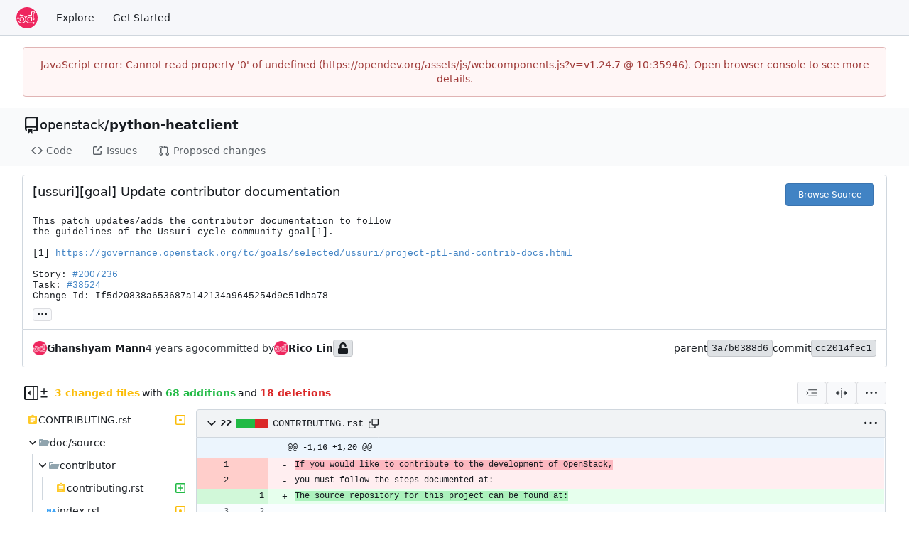

--- FILE ---
content_type: text/html; charset=utf-8
request_url: https://opendev.org/openstack/python-heatclient/commit/cc2014fec10158c4d6f53014da63be8ece12ebc2
body_size: 18721
content:
<!DOCTYPE html>
<html lang="en-US" data-theme="gitea-auto">
<head>
	<meta name="viewport" content="width=device-width, initial-scale=1">
	<title>[ussuri][goal] Update contributor documentation · cc2014fec1 - python-heatclient - OpenDev: Free Software Needs Free Tools</title>
	<link rel="manifest" href="[data-uri]">
	<meta name="author" content="openstack">
	<meta name="description" content="python-heatclient - OpenStack Orchestration (Heat) Client">
	<meta name="keywords" content="go,git,self-hosted,gitea">
	<meta name="referrer" content="no-referrer">


	<link rel="alternate" type="application/atom+xml" title="" href="/openstack/python-heatclient.atom">
	<link rel="alternate" type="application/rss+xml" title="" href="/openstack/python-heatclient.rss">

	<link rel="icon" href="/assets/img/favicon.svg" type="image/svg+xml">
	<link rel="alternate icon" href="/assets/img/favicon.png" type="image/png">
	
<script>
	
	window.addEventListener('error', function(e) {window._globalHandlerErrors=window._globalHandlerErrors||[]; window._globalHandlerErrors.push(e);});
	window.addEventListener('unhandledrejection', function(e) {window._globalHandlerErrors=window._globalHandlerErrors||[]; window._globalHandlerErrors.push(e);});
	window.config = {
		appUrl: 'https:\/\/opendev.org\/',
		appSubUrl: '',
		assetVersionEncoded: encodeURIComponent('v1.24.7'), 
		assetUrlPrefix: '\/assets',
		runModeIsProd:  true ,
		customEmojis: {"codeberg":":codeberg:","git":":git:","gitea":":gitea:","github":":github:","gitlab":":gitlab:","gogs":":gogs:"},
		csrfToken: '9c_sawKSPYvfWi12J099leZpF4k6MTc2MjYxMTI4NDQzNTQ1OTYyNg',
		pageData: {"DiffFileTree":{"TreeRoot":{"FullName":"","DisplayName":"","NameHash":"","DiffStatus":"","EntryMode":"","IsViewed":false,"Children":[{"FullName":"CONTRIBUTING.rst","DisplayName":"CONTRIBUTING.rst","NameHash":"1039f2f1a2551c10ddf7b67dba18b445346c0057","DiffStatus":"modified","EntryMode":"","IsViewed":false,"Children":null,"FileIcon":"\u003csvg class=\"svg git-entry-icon octicon-file\" width=\"16\" height=\"16\" aria-hidden=\"true\"\u003e\u003cuse xlink:href=\"#svg-mfi-contributing\"\u003e\u003c/use\u003e\u003c/svg\u003e"},{"FullName":"doc/source","DisplayName":"doc/source","NameHash":"","DiffStatus":"","EntryMode":"tree","IsViewed":false,"Children":[{"FullName":"doc/source/contributor","DisplayName":"contributor","NameHash":"","DiffStatus":"","EntryMode":"tree","IsViewed":false,"Children":[{"FullName":"doc/source/contributor/contributing.rst","DisplayName":"contributing.rst","NameHash":"ee394cee1d443cd219ebcf7dedbddb3669fe62df","DiffStatus":"added","EntryMode":"","IsViewed":false,"Children":null,"FileIcon":"\u003csvg class=\"svg git-entry-icon octicon-file\" width=\"16\" height=\"16\" aria-hidden=\"true\"\u003e\u003cuse xlink:href=\"#svg-mfi-contributing\"\u003e\u003c/use\u003e\u003c/svg\u003e"}],"FileIcon":""},{"FullName":"doc/source/index.rst","DisplayName":"index.rst","NameHash":"40ab2307cc3e5eb970b3a70221d81e7e45f4562f","DiffStatus":"modified","EntryMode":"","IsViewed":false,"Children":null,"FileIcon":"\u003csvg class=\"svg git-entry-icon octicon-file\" width=\"16\" height=\"16\" aria-hidden=\"true\"\u003e\u003cuse xlink:href=\"#svg-mfi-markdown\"\u003e\u003c/use\u003e\u003c/svg\u003e"}],"FileIcon":""}],"FileIcon":""}},"FolderIcon":"\u003csvg class=\"svg git-entry-icon octicon-file-directory-fill\" width=\"16\" height=\"16\" aria-hidden=\"true\"\u003e\u003cuse xlink:href=\"#svg-mfi-folder\"\u003e\u003c/use\u003e\u003c/svg\u003e","FolderOpenIcon":"\u003csvg class=\"svg git-entry-icon octicon-file-directory-open-fill\" width=\"16\" height=\"16\" aria-hidden=\"true\"\u003e\u003cuse xlink:href=\"#svg-mfi-folder-open\"\u003e\u003c/use\u003e\u003c/svg\u003e"},
		notificationSettings: {"EventSourceUpdateTime":10000,"MaxTimeout":60000,"MinTimeout":10000,"TimeoutStep":10000}, 
		enableTimeTracking:  false ,
		
		mermaidMaxSourceCharacters:  50000 ,
		
		i18n: {
			copy_success: "Copied!",
			copy_error: "Copy failed",
			error_occurred: "An error occurred",
			network_error: "Network error",
			remove_label_str: "Remove item \"%s\"",
			modal_confirm: "Confirm",
			modal_cancel: "Cancel",
			more_items: "More items",
		},
	};
	
	window.config.pageData = window.config.pageData || {};
</script>
<script src="/assets/js/webcomponents.js?v=v1.24.7"></script>

	
	
		<meta property="og:title" content="[ussuri][goal] Update contributor documentation · cc2014fec1">
		<meta property="og:url" content="https://opendev.org//openstack/python-heatclient/commit/cc2014fec10158c4d6f53014da63be8ece12ebc2">
		<meta property="og:description" content="
This patch updates/adds the contributor documentation to follow
the guidelines of the Ussuri cycle community goal[1].

[1] https://governance.openstack.org/tc/goals/selected/ussuri/project-ptl-and-contrib-docs.html

Story: #2007236
Task: #38524
Change-Id: If5d20838a653687a142134a9645254d9c51dba78
">
	
	<meta property="og:type" content="object">
	
		<meta property="og:image" content="https://opendev.org/avatars/openstack">
	

<meta property="og:site_name" content="OpenDev: Free Software Needs Free Tools">

	<link rel="stylesheet" href="/assets/css/index.css?v=v1.24.7">
<link rel="stylesheet" href="/assets/css/theme-gitea-auto.css?v=v1.24.7">

	<meta name="theme-color" content="#ee265e"/>

</head>
<body hx-headers='{"x-csrf-token": "9c_sawKSPYvfWi12J099leZpF4k6MTc2MjYxMTI4NDQzNTQ1OTYyNg"}' hx-swap="outerHTML" hx-ext="morph" hx-push-url="false">
	

	<div class="full height">
		<noscript>This website requires JavaScript.</noscript>

		

		
			



<nav id="navbar" aria-label="Navigation Bar">
	<div class="navbar-left">
		
		<a class="item" id="navbar-logo" href="/" aria-label="Home">
			<img width="30" height="30" src="/assets/img/logo.svg" alt="Logo" aria-hidden="true">
		</a>

		
		<div class="ui secondary menu navbar-mobile-right only-mobile">
			
			
			<button class="item ui icon mini button tw-m-0" id="navbar-expand-toggle" aria-label="Navigation Menu"><svg viewBox="0 0 16 16" class="svg octicon-three-bars" aria-hidden="true" width="16" height="16"><path d="M1 2.75A.75.75 0 0 1 1.75 2h12.5a.75.75 0 0 1 0 1.5H1.75A.75.75 0 0 1 1 2.75m0 5A.75.75 0 0 1 1.75 7h12.5a.75.75 0 0 1 0 1.5H1.75A.75.75 0 0 1 1 7.75M1.75 12h12.5a.75.75 0 0 1 0 1.5H1.75a.75.75 0 0 1 0-1.5"/></svg></button>
		</div>

		
		
			<a class="item" href="/explore/repos">Explore</a>
		

		

		
			<a class="item" target="_blank" rel="noopener noreferrer" href="https://docs.opendev.org/opendev/infra-manual/latest/gettingstarted.html">Get Started</a>
		
	</div>

	
	<div class="navbar-right">
		
			
		
	</div>

	
</nav>

		




<div role="main" aria-label="[ussuri][goal] Update contributor documentation · cc2014fec1" class="page-content repository diff">
	<div class="secondary-nav">

	<div class="ui container">
		<div class="repo-header">
			<div class="flex-item tw-items-center">
				<div class="flex-item-leading">
					

	<svg viewBox="0 0 16 16" class="svg octicon-repo" aria-hidden="true" width="24" height="24"><path d="M2 2.5A2.5 2.5 0 0 1 4.5 0h8.75a.75.75 0 0 1 .75.75v12.5a.75.75 0 0 1-.75.75h-2.5a.75.75 0 0 1 0-1.5h1.75v-2h-8a1 1 0 0 0-.714 1.7.75.75 0 1 1-1.072 1.05A2.5 2.5 0 0 1 2 11.5Zm10.5-1h-8a1 1 0 0 0-1 1v6.708A2.5 2.5 0 0 1 4.5 9h8ZM5 12.25a.25.25 0 0 1 .25-.25h3.5a.25.25 0 0 1 .25.25v3.25a.25.25 0 0 1-.4.2l-1.45-1.087a.25.25 0 0 0-.3 0L5.4 15.7a.25.25 0 0 1-.4-.2Z"/></svg>


				</div>
				<div class="flex-item-main">
					<div class="flex-item-title tw-text-18">
						<a class="muted tw-font-normal" href="/openstack">openstack</a>/<a class="muted" href="/openstack/python-heatclient">python-heatclient</a>
					</div>
				</div>
				<div class="flex-item-trailing">
					
					
						
					
					
					
					
				</div>
			</div>
			
		</div>
		
		
		
	</div>

	<div class="ui container">
		<overflow-menu class="ui secondary pointing menu">
			
				<div class="overflow-menu-items">
					
					<a class="item" href="/openstack/python-heatclient/src/">
						<svg viewBox="0 0 16 16" class="svg octicon-code" aria-hidden="true" width="16" height="16"><path d="m11.28 3.22 4.25 4.25a.75.75 0 0 1 0 1.06l-4.25 4.25a.749.749 0 0 1-1.275-.326.75.75 0 0 1 .215-.734L13.94 8l-3.72-3.72a.749.749 0 0 1 .326-1.275.75.75 0 0 1 .734.215m-6.56 0a.75.75 0 0 1 1.042.018.75.75 0 0 1 .018 1.042L2.06 8l3.72 3.72a.749.749 0 0 1-.326 1.275.75.75 0 0 1-.734-.215L.47 8.53a.75.75 0 0 1 0-1.06Z"/></svg> Code
					</a>
					

					

					
						<a class="item" href="https://storyboard.openstack.org/#!/project/openstack/python-heatclient" target="_blank" rel="noopener noreferrer">
							<svg viewBox="0 0 16 16" class="svg octicon-link-external" aria-hidden="true" width="16" height="16"><path d="M3.75 2h3.5a.75.75 0 0 1 0 1.5h-3.5a.25.25 0 0 0-.25.25v8.5c0 .138.112.25.25.25h8.5a.25.25 0 0 0 .25-.25v-3.5a.75.75 0 0 1 1.5 0v3.5A1.75 1.75 0 0 1 12.25 14h-8.5A1.75 1.75 0 0 1 2 12.25v-8.5C2 2.784 2.784 2 3.75 2m6.854-1h4.146a.25.25 0 0 1 .25.25v4.146a.25.25 0 0 1-.427.177L13.03 4.03 9.28 7.78a.75.75 0 0 1-1.042-.018.75.75 0 0 1-.018-1.042l3.75-3.75-1.543-1.543A.25.25 0 0 1 10.604 1"/></svg> Issues
						</a>
					

					

					

					
					<a href="https://review.opendev.org/#/q/status:open+project:openstack/python-heatclient" class="item">
						<svg viewBox="0 0 16 16" class="svg octicon-git-pull-request" aria-hidden="true" width="16" height="16"><path d="M1.5 3.25a2.25 2.25 0 1 1 3 2.122v5.256a2.251 2.251 0 1 1-1.5 0V5.372A2.25 2.25 0 0 1 1.5 3.25m5.677-.177L9.573.677A.25.25 0 0 1 10 .854V2.5h1A2.5 2.5 0 0 1 13.5 5v5.628a2.251 2.251 0 1 1-1.5 0V5a1 1 0 0 0-1-1h-1v1.646a.25.25 0 0 1-.427.177L7.177 3.427a.25.25 0 0 1 0-.354M3.75 2.5a.75.75 0 1 0 0 1.5.75.75 0 0 0 0-1.5m0 9.5a.75.75 0 1 0 0 1.5.75.75 0 0 0 0-1.5m8.25.75a.75.75 0 1 0 1.5 0 .75.75 0 0 0-1.5 0"/></svg> Proposed changes
					</a>

					

					
					

					

					

					

					

					

					
				</div>
			
		</overflow-menu>
	</div>
	<div class="ui tabs divider"></div>
</div>

	<div class="ui container fluid padded">
		<div class="ui top attached header clearing segment tw-relative commit-header">
			<div class="tw-flex tw-mb-4 tw-gap-1">
				<h3 class="tw-mb-0 tw-flex-1"><span class="commit-summary" title="[ussuri][goal] Update contributor documentation">[ussuri][goal] Update contributor documentation</span>
</h3>
				
					<div class="commit-header-buttons">
						<a class="ui primary tiny button" href="/openstack/python-heatclient/src/commit/cc2014fec10158c4d6f53014da63be8ece12ebc2">
							Browse Source
						</a>
						
					</div>
				
			</div>
			
				<pre class="commit-body">This patch updates/adds the contributor documentation to follow
the guidelines of the Ussuri cycle community goal[1].

[1] <a href="https://governance.openstack.org/tc/goals/selected/ussuri/project-ptl-and-contrib-docs.html" data-markdown-generated-content="">https://governance.openstack.org/tc/goals/selected/ussuri/project-ptl-and-contrib-docs.html</a>

Story: <a href="https://storyboard.openstack.org/#!/story/{{index}}" data-markdown-generated-content="" class="ref-issue ref-external-issue">#2007236</a>
Task: <a href="https://storyboard.openstack.org/#!/story/{{index}}" data-markdown-generated-content="" class="ref-issue ref-external-issue">#38524</a>
Change-Id: If5d20838a653687a142134a9645254d9c51dba78</pre>
			
			
<div class="branch-and-tag-area" data-text-default-branch-tooltip="This commit is part of the default branch">
	<button class="ui button ellipsis-button load-branches-and-tags tw-mt-2" aria-expanded="false"
		data-fetch-url="/openstack/python-heatclient/commit/cc2014fec10158c4d6f53014da63be8ece12ebc2/load-branches-and-tags"
		data-tooltip-content="Load branches and tags referencing this commit"
	>...</button>
	<div class="branch-and-tag-detail tw-hidden">
		<div class="divider"></div>
		<div>This commit is contained in:</div>
		<div class="tw-flex tw-mt-2">
			<div class="tw-p-1"><svg viewBox="0 0 16 16" class="svg octicon-git-branch" aria-hidden="true" width="16" height="16"><path d="M9.5 3.25a2.25 2.25 0 1 1 3 2.122V6A2.5 2.5 0 0 1 10 8.5H6a1 1 0 0 0-1 1v1.128a2.251 2.251 0 1 1-1.5 0V5.372a2.25 2.25 0 1 1 1.5 0v1.836A2.5 2.5 0 0 1 6 7h4a1 1 0 0 0 1-1v-.628A2.25 2.25 0 0 1 9.5 3.25m-6 0a.75.75 0 1 0 1.5 0 .75.75 0 0 0-1.5 0m8.25-.75a.75.75 0 1 0 0 1.5.75.75 0 0 0 0-1.5M4.25 12a.75.75 0 1 0 0 1.5.75.75 0 0 0 0-1.5"/></svg></div>
			<div class="branch-area flex-text-block tw-flex-wrap tw-flex-1"></div>
		</div>
		<div class="tw-flex tw-mt-2">
			<div class="tw-p-1"><svg viewBox="0 0 16 16" class="svg octicon-tag" aria-hidden="true" width="16" height="16"><path d="M1 7.775V2.75C1 1.784 1.784 1 2.75 1h5.025c.464 0 .91.184 1.238.513l6.25 6.25a1.75 1.75 0 0 1 0 2.474l-5.026 5.026a1.75 1.75 0 0 1-2.474 0l-6.25-6.25A1.75 1.75 0 0 1 1 7.775m1.5 0c0 .066.026.13.073.177l6.25 6.25a.25.25 0 0 0 .354 0l5.025-5.025a.25.25 0 0 0 0-.354l-6.25-6.25a.25.25 0 0 0-.177-.073H2.75a.25.25 0 0 0-.25.25ZM6 5a1 1 0 1 1 0 2 1 1 0 0 1 0-2"/></svg></div>
			<div class="tag-area flex-text-block tw-flex-wrap tw-flex-1"></div>
		</div>
	</div>
</div>


		</div>

		<div class="ui bottom attached segment flex-text-block tw-flex-wrap">
			<div class="flex-text-inline">
				
					<img loading="lazy" alt class="ui avatar tw-align-middle" src="/assets/img/avatar_default.png" title="gmann@ghanshyammann.com" width="20" height="20"/>
					<strong>Ghanshyam Mann</strong>
				
			</div>

			<span class="text grey"><relative-time prefix="" tense="past" datetime="2021-05-14T12:14:30-05:00" data-tooltip-content data-tooltip-interactive="true">2021-05-14 12:14:30 -05:00</relative-time></span>

			<div class="flex-text-inline">
				
					<span class="text grey">committed by</span>
					
						<img loading="lazy" alt class="ui avatar tw-align-middle" src="/assets/img/avatar_default.png" title="Rico Lin" width="20" height="20"/>
						<strong>Rico Lin</strong>
					
				
			</div>

			
				
	<span class="ui label commit-sign-badge "><span data-tooltip-content="Not a signed commit"><svg viewBox="0 0 14 16" class="svg gitea-unlock" aria-hidden="true" width="16" height="16"><path d="M12.5 8H4.75V4.778c0-1.237.99-2.265 2.228-2.278A2.253 2.253 0 0 1 9.25 4.75v.5c0 .416.334.75.75.75h1c.416 0 .75-.334.75-.75v-.5c0-2.625-2.14-4.76-4.766-4.75C4.36.01 2.25 2.172 2.25 4.797V8H1.5A1.5 1.5 0 0 0 0 9.5v5A1.5 1.5 0 0 0 1.5 16h11a1.5 1.5 0 0 0 1.5-1.5v-5A1.5 1.5 0 0 0 12.5 8"/></svg></span></span>
			

			<div class="tw-flex-1"></div>

			<div class="flex-text-inline tw-gap-5">
				
					<div class="flex-text-inline">
						<span>parent</span>
						
							<a class="ui label commit-id-short" href="/openstack/python-heatclient/commit/3a7b0388d6b17296b2d9102d48a59846784d9c30">3a7b0388d6</a>
						
					</div>
				
				<div class="flex-text-inline">
					<span>commit</span>
					<a class="ui label commit-id-short" href="/openstack/python-heatclient/commit/cc2014fec10158c4d6f53014da63be8ece12ebc2">cc2014fec1</a>
				</div>
			</div>
		</div>

		

		
<div>
	<div class="diff-detail-box">
		<div class="tw-flex tw-items-center tw-flex-wrap tw-gap-2 tw-ml-0.5">
			
				<button class="diff-toggle-file-tree-button not-mobile btn interact-fg" data-show-text="Show file tree" data-hide-text="Hide file tree">
					
					<svg viewBox="0 0 16 16" class="icon tw-hidden svg octicon-sidebar-collapse" aria-hidden="true" width="20" height="20"><path d="M6.823 7.823a.25.25 0 0 1 0 .354l-2.396 2.396A.25.25 0 0 1 4 10.396V5.604a.25.25 0 0 1 .427-.177Z"/><path d="M1.75 0h12.5C15.216 0 16 .784 16 1.75v12.5A1.75 1.75 0 0 1 14.25 16H1.75A1.75 1.75 0 0 1 0 14.25V1.75C0 .784.784 0 1.75 0M1.5 1.75v12.5c0 .138.112.25.25.25H9.5v-13H1.75a.25.25 0 0 0-.25.25M11 14.5h3.25a.25.25 0 0 0 .25-.25V1.75a.25.25 0 0 0-.25-.25H11Z"/></svg>
					<svg viewBox="0 0 16 16" class="icon tw-hidden svg octicon-sidebar-expand" aria-hidden="true" width="20" height="20"><path d="m4.177 7.823 2.396-2.396A.25.25 0 0 1 7 5.604v4.792a.25.25 0 0 1-.427.177L4.177 8.177a.25.25 0 0 1 0-.354"/><path d="M0 1.75C0 .784.784 0 1.75 0h12.5C15.216 0 16 .784 16 1.75v12.5A1.75 1.75 0 0 1 14.25 16H1.75A1.75 1.75 0 0 1 0 14.25Zm1.75-.25a.25.25 0 0 0-.25.25v12.5c0 .138.112.25.25.25H9.5v-13Zm12.5 13a.25.25 0 0 0 .25-.25V1.75a.25.25 0 0 0-.25-.25H11v13Z"/></svg>
				</button>
				<script>
					
					const diffTreeVisible = localStorage?.getItem('diff_file_tree_visible') !== 'false';
					const diffTreeBtn = document.querySelector('.diff-toggle-file-tree-button');
					const diffTreeIcon = `.octicon-sidebar-${diffTreeVisible ? 'expand' : 'collapse'}`;
					diffTreeBtn.querySelector(diffTreeIcon).classList.remove('tw-hidden');
					diffTreeBtn.setAttribute('data-tooltip-content', diffTreeBtn.getAttribute(diffTreeVisible ? 'data-hide-text' : 'data-show-text'));
				</script>
			
			
				<div class="diff-detail-stats tw-flex tw-items-center tw-flex-wrap">
					<svg viewBox="0 0 16 16" class="tw-mr-1 svg octicon-diff" aria-hidden="true" width="16" height="16"><path d="M8.75 1.75V5H12a.75.75 0 0 1 0 1.5H8.75v3.25a.75.75 0 0 1-1.5 0V6.5H4A.75.75 0 0 1 4 5h3.25V1.75a.75.75 0 0 1 1.5 0M4 13h8a.75.75 0 0 1 0 1.5H4A.75.75 0 0 1 4 13"/></svg><strong> 3 changed files</strong> with <strong>68 additions</strong> and <strong>18 deletions</strong>
				</div>
			
		</div>
		<div class="diff-detail-actions">
			
			<div class="ui dropdown tiny basic button" data-tooltip-content="Whitespace">
	<svg viewBox="0 0 15 15" class="svg gitea-whitespace" aria-hidden="true" width="16" height="16"><path d="m2.5 7.5.35.35a.5.5 0 0 0 0-.7zM3 4h12V3H3zm4 4h8V7H7zm-4 4h12v-1H3zM.85 9.85l2-2-.7-.7-2 2zm2-2.7-2-2-.7.7 2 2z"/></svg>
	<div class="menu">
		<a class="item" href="?style=unified&whitespace=show-all&show-outdated=">
			<label class="tw-pointer-events-none">
				<input class="tw-mr-2 tw-pointer-events-none" type="radio" checked>
				Show all changes
			</label>
		</a>
		<a class="item" href="?style=unified&whitespace=ignore-all&show-outdated=">
			<label class="tw-pointer-events-none">
				<input class="tw-mr-2 tw-pointer-events-none" type="radio">
				Ignore whitespace when comparing lines
			</label>
		</a>
		<a class="item" href="?style=unified&whitespace=ignore-change&show-outdated=">
			<label class="tw-pointer-events-none">
				<input class="tw-mr-2 tw-pointer-events-none" type="radio">
				Ignore changes in amount of whitespace
			</label>
		</a>
		<a class="item" href="?style=unified&whitespace=ignore-eol&show-outdated=">
			<label class="tw-pointer-events-none">
				<input class="tw-mr-2 tw-pointer-events-none" type="radio">
				Ignore changes in whitespace at EOL
			</label>
		</a>
	</div>
</div>
<a class="ui tiny basic button" href="?style=split&whitespace=show-all&show-outdated=" data-tooltip-content="Split View"><svg viewBox="0 0 16 16" class="svg gitea-split" aria-hidden="true" width="16" height="16"><path d="M7.25 14.25a.75.75 0 0 0 1.5 0v-.5a.75.75 0 0 0-1.5 0zM8 12a.75.75 0 0 1-.75-.75v-.5a.75.75 0 0 1 1.5 0v.5A.75.75 0 0 1 8 12m-.75-3.75a.75.75 0 0 0 1.5 0v-.5a.75.75 0 0 0-1.5 0zM8 6a.75.75 0 0 1-.75-.75v-.5a.75.75 0 0 1 1.5 0v.5A.75.75 0 0 1 8 6m-.75-3.75a.75.75 0 0 0 1.5 0v-.5a.75.75 0 0 0-1.5 0zm4.1 6.5a.75.75 0 0 1 0-1.5h1.25V5.1a.25.25 0 0 1 .43-.17l2.9 2.9a.25.25 0 0 1 0 .35l-2.9 2.9a.25.25 0 0 1-.43-.18V8.75ZM3.4 10.9V8.75h1.25a.75.75 0 0 0 0-1.5H3.4V5.1a.25.25 0 0 0-.43-.17l-2.9 2.9a.25.25 0 0 0 0 .35l2.9 2.9a.25.25 0 0 0 .43-.18"/></svg></a>

			<div class="ui dropdown tiny basic button" data-tooltip-content="Diff Options">
	<svg viewBox="0 0 16 16" class="svg octicon-kebab-horizontal" aria-hidden="true" width="16" height="16"><path d="M8 9a1.5 1.5 0 1 0 0-3 1.5 1.5 0 0 0 0 3M1.5 9a1.5 1.5 0 1 0 0-3 1.5 1.5 0 0 0 0 3m13 0a1.5 1.5 0 1 0 0-3 1.5 1.5 0 0 0 0 3"/></svg>
	<div class="menu">
		
			<a class="item" href="/openstack/python-heatclient/commit/cc2014fec10158c4d6f53014da63be8ece12ebc2.patch" download="cc2014fec1.patch">Download Patch File</a>
			<a class="item" href="/openstack/python-heatclient/commit/cc2014fec10158c4d6f53014da63be8ece12ebc2.diff" download="cc2014fec1.diff">Download Diff File</a>
		
		<a id="expand-files-btn" class="item">Expand all files</a>
		<a id="collapse-files-btn" class="item">Collapse all files</a>
		
	</div>
</div>

			
			
		</div>
	</div>
	
		
	
	<div id="diff-container">
		
			<div class=tw-hidden><svg id="svg-mfi-contributing" class="svg git-entry-icon octicon-file" width="16" height="16" aria-hidden="true" viewBox='0 0 24 24'><path fill='#ffca28' d='M17 9H7V7h10m0 6H7v-2h10m-3 6H7v-2h7M12 3a1 1 0 0 1 1 1 1 1 0 0 1-1 1 1 1 0 0 1-1-1 1 1 0 0 1 1-1m7 0h-4.18C14.4 1.84 13.3 1 12 1s-2.4.84-2.82 2H5a2 2 0 0 0-2 2v14a2 2 0 0 0 2 2h14a2 2 0 0 0 2-2V5a2 2 0 0 0-2-2'/></svg><svg id="svg-mfi-markdown" class="svg git-entry-icon octicon-file" width="16" height="16" aria-hidden="true" viewBox='0 0 32 32'><path fill='#42a5f5' d='m14 10-4 3.5L6 10H4v12h4v-6l2 2 2-2v6h4V10zm12 6v-6h-4v6h-4l6 8 6-8z'/></svg><svg id="svg-mfi-folder" class="svg git-entry-icon octicon-file-directory-fill" width="16" height="16" aria-hidden="true" viewBox='0 0 16 16'><path fill='#90a4ae' d='m6.922 3.768-.644-.536A1 1 0 0 0 5.638 3H2a1 1 0 0 0-1 1v8a1 1 0 0 0 1 1h12a1 1 0 0 0 1-1V5a1 1 0 0 0-1-1H7.562a1 1 0 0 1-.64-.232'/></svg><svg id="svg-mfi-folder-open" class="svg git-entry-icon octicon-file-directory-open-fill" width="16" height="16" aria-hidden="true" viewBox='0 0 16 16'><path fill='#90a4ae' d='M14.483 6H4.721a1 1 0 0 0-.949.684L2 12V5h12a1 1 0 0 0-1-1H7.562a1 1 0 0 1-.64-.232l-.644-.536A1 1 0 0 0 5.638 3H2a1 1 0 0 0-1 1v8a1 1 0 0 0 1 1h11l2.403-5.606A1 1 0 0 0 14.483 6'/></svg></div>
			<div id="diff-file-tree" class="tw-hidden not-mobile"></div>
			<script>
				if (diffTreeVisible) document.getElementById('diff-file-tree').classList.remove('tw-hidden');
			</script>
		
		
			<div id="diff-file-boxes" class="sixteen wide column">
				
					
					
					
					
					
					
					
					
					
					
					<div class="diff-file-box file-content tab-size-4 tw-mt-0" id="diff-1039f2f1a2551c10ddf7b67dba18b445346c0057" data-old-filename="CONTRIBUTING.rst" data-new-filename="CONTRIBUTING.rst" >
						<h4 class="diff-file-header sticky-2nd-row ui top attached header">
							<div class="diff-file-name tw-flex tw-flex-1 tw-items-center tw-gap-1 tw-flex-wrap">
								<button class="fold-file btn interact-bg tw-p-1">
									
										<svg viewBox="0 0 16 16" class="svg octicon-chevron-down" aria-hidden="true" width="18" height="18"><path d="M12.78 5.22a.75.75 0 0 1 0 1.06l-4.25 4.25a.75.75 0 0 1-1.06 0L3.22 6.28a.749.749 0 1 1 1.06-1.06L8 8.939l3.72-3.719a.75.75 0 0 1 1.06 0"/></svg>
									
								</button>
								<div class="tw-font-semibold tw-flex tw-items-center tw-font-mono">
									
										22
<span class="diff-stats-bar tw-mx-2" data-tooltip-content="22 changes: 13 additions and 9 deletions">
	
	<div class="diff-stats-add-bar" style="width: 59.09090909090909%"></div>
</span>

									
								</div>
								<span class="file tw-flex tw-items-center tw-font-mono tw-flex-1"><a class="muted file-link" title="CONTRIBUTING.rst" href="#diff-1039f2f1a2551c10ddf7b67dba18b445346c0057">CONTRIBUTING.rst</a>
									
									<button class="btn interact-fg tw-p-2" data-clipboard-text="CONTRIBUTING.rst" data-tooltip-content="Copy path"><svg viewBox="0 0 16 16" class="svg octicon-copy" aria-hidden="true" width="14" height="14"><path d="M0 6.75C0 5.784.784 5 1.75 5h1.5a.75.75 0 0 1 0 1.5h-1.5a.25.25 0 0 0-.25.25v7.5c0 .138.112.25.25.25h7.5a.25.25 0 0 0 .25-.25v-1.5a.75.75 0 0 1 1.5 0v1.5A1.75 1.75 0 0 1 9.25 16h-7.5A1.75 1.75 0 0 1 0 14.25Z"/><path d="M5 1.75C5 .784 5.784 0 6.75 0h7.5C15.216 0 16 .784 16 1.75v7.5A1.75 1.75 0 0 1 14.25 11h-7.5A1.75 1.75 0 0 1 5 9.25Zm1.75-.25a.25.25 0 0 0-.25.25v7.5c0 .138.112.25.25.25h7.5a.25.25 0 0 0 .25-.25v-7.5a.25.25 0 0 0-.25-.25Z"/></svg></button>
									
									
									
								</span>
							</div>
							<div class="diff-file-header-actions tw-flex tw-items-center tw-gap-1 tw-flex-wrap">
								
								
								
								
								
									<button class="btn diff-header-popup-btn tw-p-1"><svg viewBox="0 0 16 16" class="svg octicon-kebab-horizontal" aria-hidden="true" width="18" height="18"><path d="M8 9a1.5 1.5 0 1 0 0-3 1.5 1.5 0 0 0 0 3M1.5 9a1.5 1.5 0 1 0 0-3 1.5 1.5 0 0 0 0 3m13 0a1.5 1.5 0 1 0 0-3 1.5 1.5 0 0 0 0 3"/></svg></button>
									<div class="tippy-target">
										
											<button class="unescape-button item" data-unicode-content-selector="#diff-1039f2f1a2551c10ddf7b67dba18b445346c0057">Unescape</button>
											<button class="escape-button tw-hidden item" data-unicode-content-selector="#diff-1039f2f1a2551c10ddf7b67dba18b445346c0057">Escape</button>
										
										
											
												<a class="item" rel="nofollow" href="/openstack/python-heatclient/src/commit/cc2014fec10158c4d6f53014da63be8ece12ebc2/CONTRIBUTING.rst">View File</a>
												
											
										
									</div>
								
							</div>
						</h4>
						<div class="diff-file-body ui attached unstackable table segment" >
							<div id="diff-source-1039f2f1a2551c10ddf7b67dba18b445346c0057" class="file-body file-code unicode-escaped code-diff code-diff-unified">
								
									<table class="chroma" data-new-comment-url="/files/reviews/new_comment" data-path="CONTRIBUTING.rst">
										
											



<colgroup>
	<col width="50">
	<col width="50">
	<col width="10">
	<col width="10">
	<col>
</colgroup>

	
		<tr class="tag-code nl-0 ol-0" data-line-type="tag">
			
				
					
					<td colspan="2" class="lines-num">
						<div class="code-expander-buttons" data-expand-direction="1">
							
							
							
						</div>
					</td>
				
			
			<td class="lines-escape"></td>
			<td class="lines-type-marker"><span class="tw-font-mono" data-type-marker=""></span></td>
			
				<td class="chroma lines-code blob-hunk"><code class="code-inner">@@ -1,16 +1,20 @@</code>
</td>
			
		</tr>
		
	
		<tr class="del-code nl-1 ol-1" data-line-type="del">
			
				<td class="lines-num lines-num-old" data-line-num="1"><span rel="diff-1039f2f1a2551c10ddf7b67dba18b445346c0057L1"></span></td>
				<td class="lines-num lines-num-new" data-line-num=""><span rel=""></span></td>
			
			<td class="lines-escape"></td>
			<td class="lines-type-marker"><span class="tw-font-mono" data-type-marker="-"></span></td>
			
				<td class="chroma lines-code lines-code-old"><code class="code-inner"><span class="removed-code">If you would like to contribute to the development of OpenStack,</span><span class="err"></span></code>
</td>
			
		</tr>
		
	
		<tr class="del-code nl-2 ol-2" data-line-type="del">
			
				<td class="lines-num lines-num-old" data-line-num="2"><span rel="diff-1039f2f1a2551c10ddf7b67dba18b445346c0057L2"></span></td>
				<td class="lines-num lines-num-new" data-line-num=""><span rel=""></span></td>
			
			<td class="lines-escape"></td>
			<td class="lines-type-marker"><span class="tw-font-mono" data-type-marker="-"></span></td>
			
				<td class="chroma lines-code lines-code-old"><code class="code-inner"></span><span class="err"></span>you must follow the steps documented at:<span class="err"></code>
</td>
			
		</tr>
		
	
		<tr class="add-code nl-3 ol-3" data-line-type="add">
			
				<td class="lines-num lines-num-old" data-line-num=""><span rel=""></span></td>
				<td class="lines-num lines-num-new" data-line-num="1"><span rel="diff-1039f2f1a2551c10ddf7b67dba18b445346c0057R1"></span></td>
			
			<td class="lines-escape"></td>
			<td class="lines-type-marker"><span class="tw-font-mono" data-type-marker="&#43;"></span></td>
			
				<td class="chroma lines-code"><code class="code-inner"><span class="added-code">The source repository for this project can be found at:</span><span class="err"></span></code>
</td>
			
		</tr>
		
	
		<tr class="same-code nl-4 ol-4" data-line-type="same">
			
				<td class="lines-num lines-num-old" data-line-num="3"><span rel="diff-1039f2f1a2551c10ddf7b67dba18b445346c0057L3"></span></td>
				<td class="lines-num lines-num-new" data-line-num="2"><span rel="diff-1039f2f1a2551c10ddf7b67dba18b445346c0057R2"></span></td>
			
			<td class="lines-escape"></td>
			<td class="lines-type-marker"><span class="tw-font-mono" data-type-marker=" "></span></td>
			
				<td class="chroma lines-code"><code class="code-inner"></span><span class="err"></span><span class="err"></code>
</td>
			
		</tr>
		
	
		<tr class="del-code nl-5 ol-5" data-line-type="del">
			
				<td class="lines-num lines-num-old" data-line-num="4"><span rel="diff-1039f2f1a2551c10ddf7b67dba18b445346c0057L4"></span></td>
				<td class="lines-num lines-num-new" data-line-num=""><span rel=""></span></td>
			
			<td class="lines-escape"></td>
			<td class="lines-type-marker"><span class="tw-font-mono" data-type-marker="-"></span></td>
			
				<td class="chroma lines-code lines-code-old"><code class="code-inner"><span class="err"></span>   https://<span class="removed-code">docs.openstack.org/infra/manual/developers.html#development-workflow</span><span class="err"></span></code>
</td>
			
		</tr>
		
	
		<tr class="add-code nl-6 ol-6" data-line-type="add">
			
				<td class="lines-num lines-num-old" data-line-num=""><span rel=""></span></td>
				<td class="lines-num lines-num-new" data-line-num="3"><span rel="diff-1039f2f1a2551c10ddf7b67dba18b445346c0057R3"></span></td>
			
			<td class="lines-escape"></td>
			<td class="lines-type-marker"><span class="tw-font-mono" data-type-marker="&#43;"></span></td>
			
				<td class="chroma lines-code"><code class="code-inner"><span class="err"></span>   https://<span class="added-code">opendev.org/openstack/python-heatclient</span><span class="err"></span></code>
</td>
			
		</tr>
		
	
		<tr class="same-code nl-7 ol-7" data-line-type="same">
			
				<td class="lines-num lines-num-old" data-line-num="5"><span rel="diff-1039f2f1a2551c10ddf7b67dba18b445346c0057L5"></span></td>
				<td class="lines-num lines-num-new" data-line-num="4"><span rel="diff-1039f2f1a2551c10ddf7b67dba18b445346c0057R4"></span></td>
			
			<td class="lines-escape"></td>
			<td class="lines-type-marker"><span class="tw-font-mono" data-type-marker=" "></span></td>
			
				<td class="chroma lines-code"><code class="code-inner"></span><span class="err"></span><span class="err"></code>
</td>
			
		</tr>
		
	
		<tr class="del-code nl-8 ol-8" data-line-type="del">
			
				<td class="lines-num lines-num-old" data-line-num="6"><span rel="diff-1039f2f1a2551c10ddf7b67dba18b445346c0057L6"></span></td>
				<td class="lines-num lines-num-new" data-line-num=""><span rel=""></span></td>
			
			<td class="lines-escape"></td>
			<td class="lines-type-marker"><span class="tw-font-mono" data-type-marker="-"></span></td>
			
				<td class="chroma lines-code lines-code-old"><code class="code-inner"><span class="err"></span><span class="removed-code">Once those steps have been completed, changes to OpenStack</span><span class="err"></span></code>
</td>
			
		</tr>
		
	
		<tr class="del-code nl-9 ol-9" data-line-type="del">
			
				<td class="lines-num lines-num-old" data-line-num="7"><span rel="diff-1039f2f1a2551c10ddf7b67dba18b445346c0057L7"></span></td>
				<td class="lines-num lines-num-new" data-line-num=""><span rel=""></span></td>
			
			<td class="lines-escape"></td>
			<td class="lines-type-marker"><span class="tw-font-mono" data-type-marker="-"></span></td>
			
				<td class="chroma lines-code lines-code-old"><code class="code-inner"></span><span class="err"></span>should be submitted for review via the Gerrit tool, following<span class="err"></code>
</td>
			
		</tr>
		
	
		<tr class="del-code nl-10 ol-10" data-line-type="del">
			
				<td class="lines-num lines-num-old" data-line-num="8"><span rel="diff-1039f2f1a2551c10ddf7b67dba18b445346c0057L8"></span></td>
				<td class="lines-num lines-num-new" data-line-num=""><span rel=""></span></td>
			
			<td class="lines-escape"></td>
			<td class="lines-type-marker"><span class="tw-font-mono" data-type-marker="-"></span></td>
			
				<td class="chroma lines-code lines-code-old"><code class="code-inner"></span><span class="err"></span>the workflow documented at:<span class="err"></code>
</td>
			
		</tr>
		
	
		<tr class="add-code nl-11 ol-11" data-line-type="add">
			
				<td class="lines-num lines-num-old" data-line-num=""><span rel=""></span></td>
				<td class="lines-num lines-num-new" data-line-num="5"><span rel="diff-1039f2f1a2551c10ddf7b67dba18b445346c0057R5"></span></td>
			
			<td class="lines-escape"></td>
			<td class="lines-type-marker"><span class="tw-font-mono" data-type-marker="&#43;"></span></td>
			
				<td class="chroma lines-code"><code class="code-inner"><span class="err"></span><span class="added-code">Pull requests submitted through GitHub are not monitored.</span><span class="err"></span></code>
</td>
			
		</tr>
		
	
		<tr class="same-code nl-12 ol-12" data-line-type="same">
			
				<td class="lines-num lines-num-old" data-line-num="9"><span rel="diff-1039f2f1a2551c10ddf7b67dba18b445346c0057L9"></span></td>
				<td class="lines-num lines-num-new" data-line-num="6"><span rel="diff-1039f2f1a2551c10ddf7b67dba18b445346c0057R6"></span></td>
			
			<td class="lines-escape"></td>
			<td class="lines-type-marker"><span class="tw-font-mono" data-type-marker=" "></span></td>
			
				<td class="chroma lines-code"><code class="code-inner"></span><span class="err"></span><span class="err"></code>
</td>
			
		</tr>
		
	
		<tr class="del-code nl-13 ol-13" data-line-type="del">
			
				<td class="lines-num lines-num-old" data-line-num="10"><span rel="diff-1039f2f1a2551c10ddf7b67dba18b445346c0057L10"></span></td>
				<td class="lines-num lines-num-new" data-line-num=""><span rel=""></span></td>
			
			<td class="lines-escape"></td>
			<td class="lines-type-marker"><span class="tw-font-mono" data-type-marker="-"></span></td>
			
				<td class="chroma lines-code lines-code-old"><code class="code-inner"><span class="err"></span><span class="removed-code">   https://docs.o</span>pen<span class="removed-code">s</span>tack<span class="removed-code">.org/infra/manual/developers.html#development-workflow</span><span class="err"></span></code>
</td>
			
		</tr>
		
	
		<tr class="add-code nl-14 ol-14" data-line-type="add">
			
				<td class="lines-num lines-num-old" data-line-num=""><span rel=""></span></td>
				<td class="lines-num lines-num-new" data-line-num="7"><span rel="diff-1039f2f1a2551c10ddf7b67dba18b445346c0057R7"></span></td>
			
			<td class="lines-escape"></td>
			<td class="lines-type-marker"><span class="tw-font-mono" data-type-marker="&#43;"></span></td>
			
				<td class="chroma lines-code"><code class="code-inner"><span class="err"></span><span class="added-code">To start contributing to O</span>pen<span class="added-code">S</span>tack<span class="added-code">, follow the steps in the contribution guide</span><span class="err"></span></code>
</td>
			
		</tr>
		
	
		<tr class="add-code nl-15 ol-15" data-line-type="add">
			
				<td class="lines-num lines-num-old" data-line-num=""><span rel=""></span></td>
				<td class="lines-num lines-num-new" data-line-num="8"><span rel="diff-1039f2f1a2551c10ddf7b67dba18b445346c0057R8"></span></td>
			
			<td class="lines-escape"></td>
			<td class="lines-type-marker"><span class="tw-font-mono" data-type-marker="&#43;"></span></td>
			
				<td class="chroma lines-code"><code class="code-inner"></span><span class="err"></span>to set up and use Gerrit:<span class="err"></code>
</td>
			
		</tr>
		
	
		<tr class="same-code nl-16 ol-16" data-line-type="same">
			
				<td class="lines-num lines-num-old" data-line-num="11"><span rel="diff-1039f2f1a2551c10ddf7b67dba18b445346c0057L11"></span></td>
				<td class="lines-num lines-num-new" data-line-num="9"><span rel="diff-1039f2f1a2551c10ddf7b67dba18b445346c0057R9"></span></td>
			
			<td class="lines-escape"></td>
			<td class="lines-type-marker"><span class="tw-font-mono" data-type-marker=" "></span></td>
			
				<td class="chroma lines-code"><code class="code-inner"></span><span class="err"></span><span class="err"></code>
</td>
			
		</tr>
		
	
		<tr class="del-code nl-17 ol-17" data-line-type="del">
			
				<td class="lines-num lines-num-old" data-line-num="12"><span rel="diff-1039f2f1a2551c10ddf7b67dba18b445346c0057L12"></span></td>
				<td class="lines-num lines-num-new" data-line-num=""><span rel=""></span></td>
			
			<td class="lines-escape"></td>
			<td class="lines-type-marker"><span class="tw-font-mono" data-type-marker="-"></span></td>
			
				<td class="chroma lines-code lines-code-old"><code class="code-inner"><span class="err"></span><span class="removed-code">Pull requests submitted through GitHub will be ignored.</span><span class="err"></span></code>
</td>
			
		</tr>
		
	
		<tr class="add-code nl-18 ol-18" data-line-type="add">
			
				<td class="lines-num lines-num-old" data-line-num=""><span rel=""></span></td>
				<td class="lines-num lines-num-new" data-line-num="10"><span rel="diff-1039f2f1a2551c10ddf7b67dba18b445346c0057R10"></span></td>
			
			<td class="lines-escape"></td>
			<td class="lines-type-marker"><span class="tw-font-mono" data-type-marker="&#43;"></span></td>
			
				<td class="chroma lines-code"><code class="code-inner"><span class="err"></span><span class="added-code">   https://docs.openstack.org/contributors/code-and-documentation/quick-start.html</span><span class="err"></span></code>
</td>
			
		</tr>
		
	
		<tr class="same-code nl-19 ol-19" data-line-type="same">
			
				<td class="lines-num lines-num-old" data-line-num="13"><span rel="diff-1039f2f1a2551c10ddf7b67dba18b445346c0057L13"></span></td>
				<td class="lines-num lines-num-new" data-line-num="11"><span rel="diff-1039f2f1a2551c10ddf7b67dba18b445346c0057R11"></span></td>
			
			<td class="lines-escape"></td>
			<td class="lines-type-marker"><span class="tw-font-mono" data-type-marker=" "></span></td>
			
				<td class="chroma lines-code"><code class="code-inner"></span><span class="err"></span><span class="err"></code>
</td>
			
		</tr>
		
	
		<tr class="del-code nl-20 ol-20" data-line-type="del">
			
				<td class="lines-num lines-num-old" data-line-num="14"><span rel="diff-1039f2f1a2551c10ddf7b67dba18b445346c0057L14"></span></td>
				<td class="lines-num lines-num-new" data-line-num=""><span rel=""></span></td>
			
			<td class="lines-escape"></td>
			<td class="lines-type-marker"><span class="tw-font-mono" data-type-marker="-"></span></td>
			
				<td class="chroma lines-code lines-code-old"><code class="code-inner"><span class="err"></span>Bugs should be filed on Storyboard,<span class="removed-code"> not GitHub</span>:<span class="err"></span></code>
</td>
			
		</tr>
		
	
		<tr class="add-code nl-21 ol-21" data-line-type="add">
			
				<td class="lines-num lines-num-old" data-line-num=""><span rel=""></span></td>
				<td class="lines-num lines-num-new" data-line-num="12"><span rel="diff-1039f2f1a2551c10ddf7b67dba18b445346c0057R12"></span></td>
			
			<td class="lines-escape"></td>
			<td class="lines-type-marker"><span class="tw-font-mono" data-type-marker="&#43;"></span></td>
			
				<td class="chroma lines-code"><code class="code-inner"><span class="err"></span>Bugs should be filed on Storyboard,:<span class="err"></span></code>
</td>
			
		</tr>
		
	
		<tr class="same-code nl-22 ol-22" data-line-type="same">
			
				<td class="lines-num lines-num-old" data-line-num="15"><span rel="diff-1039f2f1a2551c10ddf7b67dba18b445346c0057L15"></span></td>
				<td class="lines-num lines-num-new" data-line-num="13"><span rel="diff-1039f2f1a2551c10ddf7b67dba18b445346c0057R13"></span></td>
			
			<td class="lines-escape"></td>
			<td class="lines-type-marker"><span class="tw-font-mono" data-type-marker=" "></span></td>
			
				<td class="chroma lines-code"><code class="code-inner"></span><span class="err"></span><span class="err"></code>
</td>
			
		</tr>
		
	
		<tr class="same-code nl-23 ol-23" data-line-type="same">
			
				<td class="lines-num lines-num-old" data-line-num="16"><span rel="diff-1039f2f1a2551c10ddf7b67dba18b445346c0057L16"></span></td>
				<td class="lines-num lines-num-new" data-line-num="14"><span rel="diff-1039f2f1a2551c10ddf7b67dba18b445346c0057R14"></span></td>
			
			<td class="lines-escape"></td>
			<td class="lines-type-marker"><span class="tw-font-mono" data-type-marker=" "></span></td>
			
				<td class="chroma lines-code"><code class="code-inner"></span><span class="err"></span>   https://storyboard.openstack.org/#!/project/openstack/python-heatclient<span class="err"></code>
</td>
			
		</tr>
		
	
		<tr class="add-code nl-24 ol-24" data-line-type="add">
			
				<td class="lines-num lines-num-old" data-line-num=""><span rel=""></span></td>
				<td class="lines-num lines-num-new" data-line-num="15"><span rel="diff-1039f2f1a2551c10ddf7b67dba18b445346c0057R15"></span></td>
			
			<td class="lines-escape"></td>
			<td class="lines-type-marker"><span class="tw-font-mono" data-type-marker="&#43;"></span></td>
			
				<td class="chroma lines-code"><code class="code-inner"></span><span class="err"></span><span class="err"></code>
</td>
			
		</tr>
		
	
		<tr class="add-code nl-25 ol-25" data-line-type="add">
			
				<td class="lines-num lines-num-old" data-line-num=""><span rel=""></span></td>
				<td class="lines-num lines-num-new" data-line-num="16"><span rel="diff-1039f2f1a2551c10ddf7b67dba18b445346c0057R16"></span></td>
			
			<td class="lines-escape"></td>
			<td class="lines-type-marker"><span class="tw-font-mono" data-type-marker="&#43;"></span></td>
			
				<td class="chroma lines-code"><code class="code-inner"></span><span class="err"></span>For more specific information about contributing to this repository, see the<span class="err"></code>
</td>
			
		</tr>
		
	
		<tr class="add-code nl-26 ol-26" data-line-type="add">
			
				<td class="lines-num lines-num-old" data-line-num=""><span rel=""></span></td>
				<td class="lines-num lines-num-new" data-line-num="17"><span rel="diff-1039f2f1a2551c10ddf7b67dba18b445346c0057R17"></span></td>
			
			<td class="lines-escape"></td>
			<td class="lines-type-marker"><span class="tw-font-mono" data-type-marker="&#43;"></span></td>
			
				<td class="chroma lines-code"><code class="code-inner"></span><span class="err"></span>python-heatclient contributor guide:<span class="err"></code>
</td>
			
		</tr>
		
	
		<tr class="add-code nl-27 ol-27" data-line-type="add">
			
				<td class="lines-num lines-num-old" data-line-num=""><span rel=""></span></td>
				<td class="lines-num lines-num-new" data-line-num="18"><span rel="diff-1039f2f1a2551c10ddf7b67dba18b445346c0057R18"></span></td>
			
			<td class="lines-escape"></td>
			<td class="lines-type-marker"><span class="tw-font-mono" data-type-marker="&#43;"></span></td>
			
				<td class="chroma lines-code"><code class="code-inner"></span><span class="err"></span><span class="err"></code>
</td>
			
		</tr>
		
	
		<tr class="add-code nl-28 ol-28" data-line-type="add">
			
				<td class="lines-num lines-num-old" data-line-num=""><span rel=""></span></td>
				<td class="lines-num lines-num-new" data-line-num="19"><span rel="diff-1039f2f1a2551c10ddf7b67dba18b445346c0057R19"></span></td>
			
			<td class="lines-escape"></td>
			<td class="lines-type-marker"><span class="tw-font-mono" data-type-marker="&#43;"></span></td>
			
				<td class="chroma lines-code"><code class="code-inner"></span><span class="err"></span>   https://docs.openstack.org/python-heatclient/latest/contributor/contributing.html<span class="err"></code>
</td>
			
		</tr>
		
	
		<tr class="add-code nl-29 ol-29" data-line-type="add">
			
				<td class="lines-num lines-num-old" data-line-num=""><span rel=""></span></td>
				<td class="lines-num lines-num-new" data-line-num="20"><span rel="diff-1039f2f1a2551c10ddf7b67dba18b445346c0057R20"></span></td>
			
			<td class="lines-escape"></td>
			<td class="lines-type-marker"><span class="tw-font-mono" data-type-marker="&#43;"></span></td>
			
				<td class="chroma lines-code"><code class="code-inner"></span><span class="err"></span><span class="err"></code>
</td>
			
		</tr>
		
	

	
		<tr class="tag-code nl-0 ol-0" data-line-type="tag">
			
				
					
					<td colspan="2" class="lines-num">
						<div class="code-expander-buttons" data-expand-direction="1">
							
							
							
						</div>
					</td>
				
			
			<td class="lines-escape"></td>
			<td class="lines-type-marker"><span class="tw-font-mono" data-type-marker=" "></span></td>
			
				<td class="chroma lines-code blob-hunk"><code class="code-inner"> </code>
</td>
			
		</tr>
		
	


										
									</table>
								
							</div>
							
						</div>
					</div>
				
					
					
					
					
					
					
					
					
					
					
					<div class="diff-file-box file-content tab-size-4 tw-mt-0" id="diff-ee394cee1d443cd219ebcf7dedbddb3669fe62df" data-old-filename="doc/source/contributor/contributing.rst" data-new-filename="doc/source/contributor/contributing.rst" >
						<h4 class="diff-file-header sticky-2nd-row ui top attached header">
							<div class="diff-file-name tw-flex tw-flex-1 tw-items-center tw-gap-1 tw-flex-wrap">
								<button class="fold-file btn interact-bg tw-p-1">
									
										<svg viewBox="0 0 16 16" class="svg octicon-chevron-down" aria-hidden="true" width="18" height="18"><path d="M12.78 5.22a.75.75 0 0 1 0 1.06l-4.25 4.25a.75.75 0 0 1-1.06 0L3.22 6.28a.749.749 0 1 1 1.06-1.06L8 8.939l3.72-3.719a.75.75 0 0 1 1.06 0"/></svg>
									
								</button>
								<div class="tw-font-semibold tw-flex tw-items-center tw-font-mono">
									
										48
<span class="diff-stats-bar tw-mx-2" data-tooltip-content="48 changes: 48 additions and 0 deletions">
	
	<div class="diff-stats-add-bar" style="width: 100%"></div>
</span>

									
								</div>
								<span class="file tw-flex tw-items-center tw-font-mono tw-flex-1"><a class="muted file-link" title="doc/source/contributor/contributing.rst" href="#diff-ee394cee1d443cd219ebcf7dedbddb3669fe62df">doc/source/contributor/contributing.rst</a>
									
									<button class="btn interact-fg tw-p-2" data-clipboard-text="doc/source/contributor/contributing.rst" data-tooltip-content="Copy path"><svg viewBox="0 0 16 16" class="svg octicon-copy" aria-hidden="true" width="14" height="14"><path d="M0 6.75C0 5.784.784 5 1.75 5h1.5a.75.75 0 0 1 0 1.5h-1.5a.25.25 0 0 0-.25.25v7.5c0 .138.112.25.25.25h7.5a.25.25 0 0 0 .25-.25v-1.5a.75.75 0 0 1 1.5 0v1.5A1.75 1.75 0 0 1 9.25 16h-7.5A1.75 1.75 0 0 1 0 14.25Z"/><path d="M5 1.75C5 .784 5.784 0 6.75 0h7.5C15.216 0 16 .784 16 1.75v7.5A1.75 1.75 0 0 1 14.25 11h-7.5A1.75 1.75 0 0 1 5 9.25Zm1.75-.25a.25.25 0 0 0-.25.25v7.5c0 .138.112.25.25.25h7.5a.25.25 0 0 0 .25-.25v-7.5a.25.25 0 0 0-.25-.25Z"/></svg></button>
									
									
									
										<span class="tw-mx-2 tw-font-mono tw-whitespace-nowrap">Normal file</span>
									
								</span>
							</div>
							<div class="diff-file-header-actions tw-flex tw-items-center tw-gap-1 tw-flex-wrap">
								
								
								
								
								
									<button class="btn diff-header-popup-btn tw-p-1"><svg viewBox="0 0 16 16" class="svg octicon-kebab-horizontal" aria-hidden="true" width="18" height="18"><path d="M8 9a1.5 1.5 0 1 0 0-3 1.5 1.5 0 0 0 0 3M1.5 9a1.5 1.5 0 1 0 0-3 1.5 1.5 0 0 0 0 3m13 0a1.5 1.5 0 1 0 0-3 1.5 1.5 0 0 0 0 3"/></svg></button>
									<div class="tippy-target">
										
											<button class="unescape-button item" data-unicode-content-selector="#diff-ee394cee1d443cd219ebcf7dedbddb3669fe62df">Unescape</button>
											<button class="escape-button tw-hidden item" data-unicode-content-selector="#diff-ee394cee1d443cd219ebcf7dedbddb3669fe62df">Escape</button>
										
										
											
												<a class="item" rel="nofollow" href="/openstack/python-heatclient/src/commit/cc2014fec10158c4d6f53014da63be8ece12ebc2/doc/source/contributor/contributing.rst">View File</a>
												
											
										
									</div>
								
							</div>
						</h4>
						<div class="diff-file-body ui attached unstackable table segment" >
							<div id="diff-source-ee394cee1d443cd219ebcf7dedbddb3669fe62df" class="file-body file-code unicode-escaped code-diff code-diff-unified">
								
									<table class="chroma" data-new-comment-url="/files/reviews/new_comment" data-path="doc/source/contributor/contributing.rst">
										
											



<colgroup>
	<col width="50">
	<col width="50">
	<col width="10">
	<col width="10">
	<col>
</colgroup>

	
		<tr class="tag-code nl-0 ol-0" data-line-type="tag">
			
				
					
					<td colspan="2" class="lines-num">
						<div class="code-expander-buttons" data-expand-direction="1">
							
							
							
						</div>
					</td>
				
			
			<td class="lines-escape"></td>
			<td class="lines-type-marker"><span class="tw-font-mono" data-type-marker=""></span></td>
			
				<td class="chroma lines-code blob-hunk"><code class="code-inner">@@ -0,0 +1,48 @@</code>
</td>
			
		</tr>
		
	
		<tr class="add-code nl-1 ol-1" data-line-type="add">
			
				<td class="lines-num lines-num-old" data-line-num=""><span rel=""></span></td>
				<td class="lines-num lines-num-new" data-line-num="1"><span rel="diff-ee394cee1d443cd219ebcf7dedbddb3669fe62dfR1"></span></td>
			
			<td class="lines-escape"></td>
			<td class="lines-type-marker"><span class="tw-font-mono" data-type-marker="&#43;"></span></td>
			
				<td class="chroma lines-code"><code class="code-inner"><span class="gh">============================</span></code>
</td>
			
		</tr>
		
	
		<tr class="add-code nl-2 ol-2" data-line-type="add">
			
				<td class="lines-num lines-num-old" data-line-num=""><span rel=""></span></td>
				<td class="lines-num lines-num-new" data-line-num="2"><span rel="diff-ee394cee1d443cd219ebcf7dedbddb3669fe62dfR2"></span></td>
			
			<td class="lines-escape"></td>
			<td class="lines-type-marker"><span class="tw-font-mono" data-type-marker="&#43;"></span></td>
			
				<td class="chroma lines-code"><code class="code-inner"><span class="gh">So You Want to Contribute...</span></code>
</td>
			
		</tr>
		
	
		<tr class="add-code nl-3 ol-3" data-line-type="add">
			
				<td class="lines-num lines-num-old" data-line-num=""><span rel=""></span></td>
				<td class="lines-num lines-num-new" data-line-num="3"><span rel="diff-ee394cee1d443cd219ebcf7dedbddb3669fe62dfR3"></span></td>
			
			<td class="lines-escape"></td>
			<td class="lines-type-marker"><span class="tw-font-mono" data-type-marker="&#43;"></span></td>
			
				<td class="chroma lines-code"><code class="code-inner"><span class="gh">============================</span></code>
</td>
			
		</tr>
		
	
		<tr class="add-code nl-4 ol-4" data-line-type="add">
			
				<td class="lines-num lines-num-old" data-line-num=""><span rel=""></span></td>
				<td class="lines-num lines-num-new" data-line-num="4"><span rel="diff-ee394cee1d443cd219ebcf7dedbddb3669fe62dfR4"></span></td>
			
			<td class="lines-escape"></td>
			<td class="lines-type-marker"><span class="tw-font-mono" data-type-marker="&#43;"></span></td>
			
				<td class="chroma lines-code"><code class="code-inner">For general information on contributing to OpenStack, please check out the<span class="err"></code>
</td>
			
		</tr>
		
	
		<tr class="add-code nl-5 ol-5" data-line-type="add">
			
				<td class="lines-num lines-num-old" data-line-num=""><span rel=""></span></td>
				<td class="lines-num lines-num-new" data-line-num="5"><span rel="diff-ee394cee1d443cd219ebcf7dedbddb3669fe62dfR5"></span></td>
			
			<td class="lines-escape"></td>
			<td class="lines-type-marker"><span class="tw-font-mono" data-type-marker="&#43;"></span></td>
			
				<td class="chroma lines-code"><code class="code-inner"></span><span class="err"></span><span class="s">`contributor guide </span><span class="si">&lt;https://docs.openstack.org/contributors/&gt;</span><span class="s">`_</span> to get started.<span class="err"></code>
</td>
			
		</tr>
		
	
		<tr class="add-code nl-6 ol-6" data-line-type="add">
			
				<td class="lines-num lines-num-old" data-line-num=""><span rel=""></span></td>
				<td class="lines-num lines-num-new" data-line-num="6"><span rel="diff-ee394cee1d443cd219ebcf7dedbddb3669fe62dfR6"></span></td>
			
			<td class="lines-escape"></td>
			<td class="lines-type-marker"><span class="tw-font-mono" data-type-marker="&#43;"></span></td>
			
				<td class="chroma lines-code"><code class="code-inner"></span><span class="err"></span>It covers all the basics that are common to all OpenStack projects: the accounts<span class="err"></code>
</td>
			
		</tr>
		
	
		<tr class="add-code nl-7 ol-7" data-line-type="add">
			
				<td class="lines-num lines-num-old" data-line-num=""><span rel=""></span></td>
				<td class="lines-num lines-num-new" data-line-num="7"><span rel="diff-ee394cee1d443cd219ebcf7dedbddb3669fe62dfR7"></span></td>
			
			<td class="lines-escape"></td>
			<td class="lines-type-marker"><span class="tw-font-mono" data-type-marker="&#43;"></span></td>
			
				<td class="chroma lines-code"><code class="code-inner"></span><span class="err"></span>you need, the basics of interacting with our Gerrit review system, how we<span class="err"></code>
</td>
			
		</tr>
		
	
		<tr class="add-code nl-8 ol-8" data-line-type="add">
			
				<td class="lines-num lines-num-old" data-line-num=""><span rel=""></span></td>
				<td class="lines-num lines-num-new" data-line-num="8"><span rel="diff-ee394cee1d443cd219ebcf7dedbddb3669fe62dfR8"></span></td>
			
			<td class="lines-escape"></td>
			<td class="lines-type-marker"><span class="tw-font-mono" data-type-marker="&#43;"></span></td>
			
				<td class="chroma lines-code"><code class="code-inner"></span><span class="err"></span>communicate as a community, etc.<span class="err"></code>
</td>
			
		</tr>
		
	
		<tr class="add-code nl-9 ol-9" data-line-type="add">
			
				<td class="lines-num lines-num-old" data-line-num=""><span rel=""></span></td>
				<td class="lines-num lines-num-new" data-line-num="9"><span rel="diff-ee394cee1d443cd219ebcf7dedbddb3669fe62dfR9"></span></td>
			
			<td class="lines-escape"></td>
			<td class="lines-type-marker"><span class="tw-font-mono" data-type-marker="&#43;"></span></td>
			
				<td class="chroma lines-code"><code class="code-inner"></span><span class="err"></span>Below will cover the more project specific information you need to get started<span class="err"></code>
</td>
			
		</tr>
		
	
		<tr class="add-code nl-10 ol-10" data-line-type="add">
			
				<td class="lines-num lines-num-old" data-line-num=""><span rel=""></span></td>
				<td class="lines-num lines-num-new" data-line-num="10"><span rel="diff-ee394cee1d443cd219ebcf7dedbddb3669fe62dfR10"></span></td>
			
			<td class="lines-escape"></td>
			<td class="lines-type-marker"><span class="tw-font-mono" data-type-marker="&#43;"></span></td>
			
				<td class="chroma lines-code"><code class="code-inner"></span><span class="err"></span>with python-heatclient.<span class="err"></code>
</td>
			
		</tr>
		
	
		<tr class="add-code nl-11 ol-11" data-line-type="add">
			
				<td class="lines-num lines-num-old" data-line-num=""><span rel=""></span></td>
				<td class="lines-num lines-num-new" data-line-num="11"><span rel="diff-ee394cee1d443cd219ebcf7dedbddb3669fe62dfR11"></span></td>
			
			<td class="lines-escape"></td>
			<td class="lines-type-marker"><span class="tw-font-mono" data-type-marker="&#43;"></span></td>
			
				<td class="chroma lines-code"><code class="code-inner"></span><span class="err"></span><span class="err"></code>
</td>
			
		</tr>
		
	
		<tr class="add-code nl-12 ol-12" data-line-type="add">
			
				<td class="lines-num lines-num-old" data-line-num=""><span rel=""></span></td>
				<td class="lines-num lines-num-new" data-line-num="12"><span rel="diff-ee394cee1d443cd219ebcf7dedbddb3669fe62dfR12"></span></td>
			
			<td class="lines-escape"></td>
			<td class="lines-type-marker"><span class="tw-font-mono" data-type-marker="&#43;"></span></td>
			
				<td class="chroma lines-code"><code class="code-inner"></span><span class="err"></span><span class="gh">Communication</span></code>
</td>
			
		</tr>
		
	
		<tr class="add-code nl-13 ol-13" data-line-type="add">
			
				<td class="lines-num lines-num-old" data-line-num=""><span rel=""></span></td>
				<td class="lines-num lines-num-new" data-line-num="13"><span rel="diff-ee394cee1d443cd219ebcf7dedbddb3669fe62dfR13"></span></td>
			
			<td class="lines-escape"></td>
			<td class="lines-type-marker"><span class="tw-font-mono" data-type-marker="&#43;"></span></td>
			
				<td class="chroma lines-code"><code class="code-inner"><span class="gh">~~~~~~~~~~~~~</span></code>
</td>
			
		</tr>
		
	
		<tr class="add-code nl-14 ol-14" data-line-type="add">
			
				<td class="lines-num lines-num-old" data-line-num=""><span rel=""></span></td>
				<td class="lines-num lines-num-new" data-line-num="14"><span rel="diff-ee394cee1d443cd219ebcf7dedbddb3669fe62dfR14"></span></td>
			
			<td class="lines-escape"></td>
			<td class="lines-type-marker"><span class="tw-font-mono" data-type-marker="&#43;"></span></td>
			
				<td class="chroma lines-code"><code class="code-inner"><span class="m">*</span> IRC channel #heat at OFTC<span class="err"></code>
</td>
			
		</tr>
		
	
		<tr class="add-code nl-15 ol-15" data-line-type="add">
			
				<td class="lines-num lines-num-old" data-line-num=""><span rel=""></span></td>
				<td class="lines-num lines-num-new" data-line-num="15"><span rel="diff-ee394cee1d443cd219ebcf7dedbddb3669fe62dfR15"></span></td>
			
			<td class="lines-escape"></td>
			<td class="lines-type-marker"><span class="tw-font-mono" data-type-marker="&#43;"></span></td>
			
				<td class="chroma lines-code"><code class="code-inner"></span><span class="err"></span><span class="m">*</span> Mailing list (prefix subjects with <span class="s">``</span><span class="s">[heat]</span><span class="s">``</span> for faster responses)<span class="err"></code>
</td>
			
		</tr>
		
	
		<tr class="add-code nl-16 ol-16" data-line-type="add">
			
				<td class="lines-num lines-num-old" data-line-num=""><span rel=""></span></td>
				<td class="lines-num lines-num-new" data-line-num="16"><span rel="diff-ee394cee1d443cd219ebcf7dedbddb3669fe62dfR16"></span></td>
			
			<td class="lines-escape"></td>
			<td class="lines-type-marker"><span class="tw-font-mono" data-type-marker="&#43;"></span></td>
			
				<td class="chroma lines-code"><code class="code-inner"></span><span class="err"></span>  http://lists.openstack.org/cgi-bin/mailman/listinfo/openstack-discuss<span class="err"></code>
</td>
			
		</tr>
		
	
		<tr class="add-code nl-17 ol-17" data-line-type="add">
			
				<td class="lines-num lines-num-old" data-line-num=""><span rel=""></span></td>
				<td class="lines-num lines-num-new" data-line-num="17"><span rel="diff-ee394cee1d443cd219ebcf7dedbddb3669fe62dfR17"></span></td>
			
			<td class="lines-escape"></td>
			<td class="lines-type-marker"><span class="tw-font-mono" data-type-marker="&#43;"></span></td>
			
				<td class="chroma lines-code"><code class="code-inner"></span><span class="err"></span><span class="err"></code>
</td>
			
		</tr>
		
	
		<tr class="add-code nl-18 ol-18" data-line-type="add">
			
				<td class="lines-num lines-num-old" data-line-num=""><span rel=""></span></td>
				<td class="lines-num lines-num-new" data-line-num="18"><span rel="diff-ee394cee1d443cd219ebcf7dedbddb3669fe62dfR18"></span></td>
			
			<td class="lines-escape"></td>
			<td class="lines-type-marker"><span class="tw-font-mono" data-type-marker="&#43;"></span></td>
			
				<td class="chroma lines-code"><code class="code-inner"></span><span class="err"></span><span class="gh">Contacting the Core Team</span></code>
</td>
			
		</tr>
		
	
		<tr class="add-code nl-19 ol-19" data-line-type="add">
			
				<td class="lines-num lines-num-old" data-line-num=""><span rel=""></span></td>
				<td class="lines-num lines-num-new" data-line-num="19"><span rel="diff-ee394cee1d443cd219ebcf7dedbddb3669fe62dfR19"></span></td>
			
			<td class="lines-escape"></td>
			<td class="lines-type-marker"><span class="tw-font-mono" data-type-marker="&#43;"></span></td>
			
				<td class="chroma lines-code"><code class="code-inner"><span class="gh">~~~~~~~~~~~~~~~~~~~~~~~~</span></code>
</td>
			
		</tr>
		
	
		<tr class="add-code nl-20 ol-20" data-line-type="add">
			
				<td class="lines-num lines-num-old" data-line-num=""><span rel=""></span></td>
				<td class="lines-num lines-num-new" data-line-num="20"><span rel="diff-ee394cee1d443cd219ebcf7dedbddb3669fe62dfR20"></span></td>
			
			<td class="lines-escape"></td>
			<td class="lines-type-marker"><span class="tw-font-mono" data-type-marker="&#43;"></span></td>
			
				<td class="chroma lines-code"><code class="code-inner">Please refer the `python-heatclient Core Team<span class="err"></code>
</td>
			
		</tr>
		
	
		<tr class="add-code nl-21 ol-21" data-line-type="add">
			
				<td class="lines-num lines-num-old" data-line-num=""><span rel=""></span></td>
				<td class="lines-num lines-num-new" data-line-num="21"><span rel="diff-ee394cee1d443cd219ebcf7dedbddb3669fe62dfR21"></span></td>
			
			<td class="lines-escape"></td>
			<td class="lines-type-marker"><span class="tw-font-mono" data-type-marker="&#43;"></span></td>
			
				<td class="chroma lines-code"><code class="code-inner"></span><span class="err"></span><span class="nt">&lt;https://review.opendev.org/admin/groups/b4b16f97f2b8416cb0111c0bec5df885bd779347,members&gt;</span>`_ contacts.<span class="err"></code>
</td>
			
		</tr>
		
	
		<tr class="add-code nl-22 ol-22" data-line-type="add">
			
				<td class="lines-num lines-num-old" data-line-num=""><span rel=""></span></td>
				<td class="lines-num lines-num-new" data-line-num="22"><span rel="diff-ee394cee1d443cd219ebcf7dedbddb3669fe62dfR22"></span></td>
			
			<td class="lines-escape"></td>
			<td class="lines-type-marker"><span class="tw-font-mono" data-type-marker="&#43;"></span></td>
			
				<td class="chroma lines-code"><code class="code-inner"></span><span class="err"></span><span class="err"></code>
</td>
			
		</tr>
		
	
		<tr class="add-code nl-23 ol-23" data-line-type="add">
			
				<td class="lines-num lines-num-old" data-line-num=""><span rel=""></span></td>
				<td class="lines-num lines-num-new" data-line-num="23"><span rel="diff-ee394cee1d443cd219ebcf7dedbddb3669fe62dfR23"></span></td>
			
			<td class="lines-escape"></td>
			<td class="lines-type-marker"><span class="tw-font-mono" data-type-marker="&#43;"></span></td>
			
				<td class="chroma lines-code"><code class="code-inner"></span><span class="err"></span><span class="gh">New Feature Planning</span></code>
</td>
			
		</tr>
		
	
		<tr class="add-code nl-24 ol-24" data-line-type="add">
			
				<td class="lines-num lines-num-old" data-line-num=""><span rel=""></span></td>
				<td class="lines-num lines-num-new" data-line-num="24"><span rel="diff-ee394cee1d443cd219ebcf7dedbddb3669fe62dfR24"></span></td>
			
			<td class="lines-escape"></td>
			<td class="lines-type-marker"><span class="tw-font-mono" data-type-marker="&#43;"></span></td>
			
				<td class="chroma lines-code"><code class="code-inner"><span class="gh">~~~~~~~~~~~~~~~~~~~~</span></code>
</td>
			
		</tr>
		
	
		<tr class="add-code nl-25 ol-25" data-line-type="add">
			
				<td class="lines-num lines-num-old" data-line-num=""><span rel=""></span></td>
				<td class="lines-num lines-num-new" data-line-num="25"><span rel="diff-ee394cee1d443cd219ebcf7dedbddb3669fe62dfR25"></span></td>
			
			<td class="lines-escape"></td>
			<td class="lines-type-marker"><span class="tw-font-mono" data-type-marker="&#43;"></span></td>
			
				<td class="chroma lines-code"><code class="code-inner">python-heatclient features are tracked on <span class="s">`Storyboard </span><span class="si">&lt;https://storyboard.openstack.org/#!/project/openstack/heat&gt;</span><span class="s">`_</span>.<span class="err"></code>
</td>
			
		</tr>
		
	
		<tr class="add-code nl-26 ol-26" data-line-type="add">
			
				<td class="lines-num lines-num-old" data-line-num=""><span rel=""></span></td>
				<td class="lines-num lines-num-new" data-line-num="26"><span rel="diff-ee394cee1d443cd219ebcf7dedbddb3669fe62dfR26"></span></td>
			
			<td class="lines-escape"></td>
			<td class="lines-type-marker"><span class="tw-font-mono" data-type-marker="&#43;"></span></td>
			
				<td class="chroma lines-code"><code class="code-inner"></span><span class="err"></span>Please specify the reported story with <span class="nv">`python-heatclient`</span><span class="na"></span>.<span class="err"></code>
</td>
			
		</tr>
		
	
		<tr class="add-code nl-27 ol-27" data-line-type="add">
			
				<td class="lines-num lines-num-old" data-line-num=""><span rel=""></span></td>
				<td class="lines-num lines-num-new" data-line-num="27"><span rel="diff-ee394cee1d443cd219ebcf7dedbddb3669fe62dfR27"></span></td>
			
			<td class="lines-escape"></td>
			<td class="lines-type-marker"><span class="tw-font-mono" data-type-marker="&#43;"></span></td>
			
				<td class="chroma lines-code"><code class="code-inner"></span><span class="err"></span><span class="err"></code>
</td>
			
		</tr>
		
	
		<tr class="add-code nl-28 ol-28" data-line-type="add">
			
				<td class="lines-num lines-num-old" data-line-num=""><span rel=""></span></td>
				<td class="lines-num lines-num-new" data-line-num="28"><span rel="diff-ee394cee1d443cd219ebcf7dedbddb3669fe62dfR28"></span></td>
			
			<td class="lines-escape"></td>
			<td class="lines-type-marker"><span class="tw-font-mono" data-type-marker="&#43;"></span></td>
			
				<td class="chroma lines-code"><code class="code-inner"></span><span class="err"></span><span class="gh">Task Tracking</span></code>
</td>
			
		</tr>
		
	
		<tr class="add-code nl-29 ol-29" data-line-type="add">
			
				<td class="lines-num lines-num-old" data-line-num=""><span rel=""></span></td>
				<td class="lines-num lines-num-new" data-line-num="29"><span rel="diff-ee394cee1d443cd219ebcf7dedbddb3669fe62dfR29"></span></td>
			
			<td class="lines-escape"></td>
			<td class="lines-type-marker"><span class="tw-font-mono" data-type-marker="&#43;"></span></td>
			
				<td class="chroma lines-code"><code class="code-inner"><span class="gh">~~~~~~~~~~~~~</span></code>
</td>
			
		</tr>
		
	
		<tr class="add-code nl-30 ol-30" data-line-type="add">
			
				<td class="lines-num lines-num-old" data-line-num=""><span rel=""></span></td>
				<td class="lines-num lines-num-new" data-line-num="30"><span rel="diff-ee394cee1d443cd219ebcf7dedbddb3669fe62dfR30"></span></td>
			
			<td class="lines-escape"></td>
			<td class="lines-type-marker"><span class="tw-font-mono" data-type-marker="&#43;"></span></td>
			
				<td class="chroma lines-code"><code class="code-inner">We track our tasks in <span class="s">`Storyboard </span><span class="si">&lt;https://storyboard.openstack.org/#!/project/openstack/heat&gt;</span><span class="s">`_</span>.<span class="err"></code>
</td>
			
		</tr>
		
	
		<tr class="add-code nl-31 ol-31" data-line-type="add">
			
				<td class="lines-num lines-num-old" data-line-num=""><span rel=""></span></td>
				<td class="lines-num lines-num-new" data-line-num="31"><span rel="diff-ee394cee1d443cd219ebcf7dedbddb3669fe62dfR31"></span></td>
			
			<td class="lines-escape"></td>
			<td class="lines-type-marker"><span class="tw-font-mono" data-type-marker="&#43;"></span></td>
			
				<td class="chroma lines-code"><code class="code-inner"></span><span class="err"></span>Please specify the reported story with <span class="nv">`python-heatclient`</span><span class="na"></span>.<span class="err"></code>
</td>
			
		</tr>
		
	
		<tr class="add-code nl-32 ol-32" data-line-type="add">
			
				<td class="lines-num lines-num-old" data-line-num=""><span rel=""></span></td>
				<td class="lines-num lines-num-new" data-line-num="32"><span rel="diff-ee394cee1d443cd219ebcf7dedbddb3669fe62dfR32"></span></td>
			
			<td class="lines-escape"></td>
			<td class="lines-type-marker"><span class="tw-font-mono" data-type-marker="&#43;"></span></td>
			
				<td class="chroma lines-code"><code class="code-inner"></span><span class="err"></span><span class="err"></code>
</td>
			
		</tr>
		
	
		<tr class="add-code nl-33 ol-33" data-line-type="add">
			
				<td class="lines-num lines-num-old" data-line-num=""><span rel=""></span></td>
				<td class="lines-num lines-num-new" data-line-num="33"><span rel="diff-ee394cee1d443cd219ebcf7dedbddb3669fe62dfR33"></span></td>
			
			<td class="lines-escape"></td>
			<td class="lines-type-marker"><span class="tw-font-mono" data-type-marker="&#43;"></span></td>
			
				<td class="chroma lines-code"><code class="code-inner"></span><span class="err"></span><span class="gh">Reporting a Bug</span></code>
</td>
			
		</tr>
		
	
		<tr class="add-code nl-34 ol-34" data-line-type="add">
			
				<td class="lines-num lines-num-old" data-line-num=""><span rel=""></span></td>
				<td class="lines-num lines-num-new" data-line-num="34"><span rel="diff-ee394cee1d443cd219ebcf7dedbddb3669fe62dfR34"></span></td>
			
			<td class="lines-escape"></td>
			<td class="lines-type-marker"><span class="tw-font-mono" data-type-marker="&#43;"></span></td>
			
				<td class="chroma lines-code"><code class="code-inner"><span class="gh">~~~~~~~~~~~~~~~</span></code>
</td>
			
		</tr>
		
	
		<tr class="add-code nl-35 ol-35" data-line-type="add">
			
				<td class="lines-num lines-num-old" data-line-num=""><span rel=""></span></td>
				<td class="lines-num lines-num-new" data-line-num="35"><span rel="diff-ee394cee1d443cd219ebcf7dedbddb3669fe62dfR35"></span></td>
			
			<td class="lines-escape"></td>
			<td class="lines-type-marker"><span class="tw-font-mono" data-type-marker="&#43;"></span></td>
			
				<td class="chroma lines-code"><code class="code-inner">You found an issue and want to make sure we are aware of it? You can do so on<span class="err"></code>
</td>
			
		</tr>
		
	
		<tr class="add-code nl-36 ol-36" data-line-type="add">
			
				<td class="lines-num lines-num-old" data-line-num=""><span rel=""></span></td>
				<td class="lines-num lines-num-new" data-line-num="36"><span rel="diff-ee394cee1d443cd219ebcf7dedbddb3669fe62dfR36"></span></td>
			
			<td class="lines-escape"></td>
			<td class="lines-type-marker"><span class="tw-font-mono" data-type-marker="&#43;"></span></td>
			
				<td class="chroma lines-code"><code class="code-inner"></span><span class="err"></span><span class="s">`Storyboard </span><span class="si">&lt;https://storyboard.openstack.org/#!/project/openstack/heat&gt;</span><span class="s">`_</span>.<span class="err"></code>
</td>
			
		</tr>
		
	
		<tr class="add-code nl-37 ol-37" data-line-type="add">
			
				<td class="lines-num lines-num-old" data-line-num=""><span rel=""></span></td>
				<td class="lines-num lines-num-new" data-line-num="37"><span rel="diff-ee394cee1d443cd219ebcf7dedbddb3669fe62dfR37"></span></td>
			
			<td class="lines-escape"></td>
			<td class="lines-type-marker"><span class="tw-font-mono" data-type-marker="&#43;"></span></td>
			
				<td class="chroma lines-code"><code class="code-inner"></span><span class="err"></span>Please specify the reported story with <span class="nv">`python-heatclient`</span><span class="na"></span>.<span class="err"></code>
</td>
			
		</tr>
		
	
		<tr class="add-code nl-38 ol-38" data-line-type="add">
			
				<td class="lines-num lines-num-old" data-line-num=""><span rel=""></span></td>
				<td class="lines-num lines-num-new" data-line-num="38"><span rel="diff-ee394cee1d443cd219ebcf7dedbddb3669fe62dfR38"></span></td>
			
			<td class="lines-escape"></td>
			<td class="lines-type-marker"><span class="tw-font-mono" data-type-marker="&#43;"></span></td>
			
				<td class="chroma lines-code"><code class="code-inner"></span><span class="err"></span><span class="err"></code>
</td>
			
		</tr>
		
	
		<tr class="add-code nl-39 ol-39" data-line-type="add">
			
				<td class="lines-num lines-num-old" data-line-num=""><span rel=""></span></td>
				<td class="lines-num lines-num-new" data-line-num="39"><span rel="diff-ee394cee1d443cd219ebcf7dedbddb3669fe62dfR39"></span></td>
			
			<td class="lines-escape"></td>
			<td class="lines-type-marker"><span class="tw-font-mono" data-type-marker="&#43;"></span></td>
			
				<td class="chroma lines-code"><code class="code-inner"></span><span class="err"></span><span class="gh">Getting Your Patch Merged</span></code>
</td>
			
		</tr>
		
	
		<tr class="add-code nl-40 ol-40" data-line-type="add">
			
				<td class="lines-num lines-num-old" data-line-num=""><span rel=""></span></td>
				<td class="lines-num lines-num-new" data-line-num="40"><span rel="diff-ee394cee1d443cd219ebcf7dedbddb3669fe62dfR40"></span></td>
			
			<td class="lines-escape"></td>
			<td class="lines-type-marker"><span class="tw-font-mono" data-type-marker="&#43;"></span></td>
			
				<td class="chroma lines-code"><code class="code-inner"><span class="gh">~~~~~~~~~~~~~~~~~~~~~~~~~</span></code>
</td>
			
		</tr>
		
	
		<tr class="add-code nl-41 ol-41" data-line-type="add">
			
				<td class="lines-num lines-num-old" data-line-num=""><span rel=""></span></td>
				<td class="lines-num lines-num-new" data-line-num="41"><span rel="diff-ee394cee1d443cd219ebcf7dedbddb3669fe62dfR41"></span></td>
			
			<td class="lines-escape"></td>
			<td class="lines-type-marker"><span class="tw-font-mono" data-type-marker="&#43;"></span></td>
			
				<td class="chroma lines-code"><code class="code-inner">All changes proposed to the python-heatclient project require one or two +2 votes<span class="err"></code>
</td>
			
		</tr>
		
	
		<tr class="add-code nl-42 ol-42" data-line-type="add">
			
				<td class="lines-num lines-num-old" data-line-num=""><span rel=""></span></td>
				<td class="lines-num lines-num-new" data-line-num="42"><span rel="diff-ee394cee1d443cd219ebcf7dedbddb3669fe62dfR42"></span></td>
			
			<td class="lines-escape"></td>
			<td class="lines-type-marker"><span class="tw-font-mono" data-type-marker="&#43;"></span></td>
			
				<td class="chroma lines-code"><code class="code-inner"></span><span class="err"></span>from python-heatclient core reviewers before one of the core reviewers can approve<span class="err"></code>
</td>
			
		</tr>
		
	
		<tr class="add-code nl-43 ol-43" data-line-type="add">
			
				<td class="lines-num lines-num-old" data-line-num=""><span rel=""></span></td>
				<td class="lines-num lines-num-new" data-line-num="43"><span rel="diff-ee394cee1d443cd219ebcf7dedbddb3669fe62dfR43"></span></td>
			
			<td class="lines-escape"></td>
			<td class="lines-type-marker"><span class="tw-font-mono" data-type-marker="&#43;"></span></td>
			
				<td class="chroma lines-code"><code class="code-inner"></span><span class="err"></span>patch by giving <span class="s">``</span><span class="s">Workflow +1</span><span class="s">``</span> vote.<span class="err"></code>
</td>
			
		</tr>
		
	
		<tr class="add-code nl-44 ol-44" data-line-type="add">
			
				<td class="lines-num lines-num-old" data-line-num=""><span rel=""></span></td>
				<td class="lines-num lines-num-new" data-line-num="44"><span rel="diff-ee394cee1d443cd219ebcf7dedbddb3669fe62dfR44"></span></td>
			
			<td class="lines-escape"></td>
			<td class="lines-type-marker"><span class="tw-font-mono" data-type-marker="&#43;"></span></td>
			
				<td class="chroma lines-code"><code class="code-inner"></span><span class="err"></span><span class="err"></code>
</td>
			
		</tr>
		
	
		<tr class="add-code nl-45 ol-45" data-line-type="add">
			
				<td class="lines-num lines-num-old" data-line-num=""><span rel=""></span></td>
				<td class="lines-num lines-num-new" data-line-num="45"><span rel="diff-ee394cee1d443cd219ebcf7dedbddb3669fe62dfR45"></span></td>
			
			<td class="lines-escape"></td>
			<td class="lines-type-marker"><span class="tw-font-mono" data-type-marker="&#43;"></span></td>
			
				<td class="chroma lines-code"><code class="code-inner"></span><span class="err"></span><span class="gh">Project Team Lead Duties</span></code>
</td>
			
		</tr>
		
	
		<tr class="add-code nl-46 ol-46" data-line-type="add">
			
				<td class="lines-num lines-num-old" data-line-num=""><span rel=""></span></td>
				<td class="lines-num lines-num-new" data-line-num="46"><span rel="diff-ee394cee1d443cd219ebcf7dedbddb3669fe62dfR46"></span></td>
			
			<td class="lines-escape"></td>
			<td class="lines-type-marker"><span class="tw-font-mono" data-type-marker="&#43;"></span></td>
			
				<td class="chroma lines-code"><code class="code-inner"><span class="gh">~~~~~~~~~~~~~~~~~~~~~~~~</span></code>
</td>
			
		</tr>
		
	
		<tr class="add-code nl-47 ol-47" data-line-type="add">
			
				<td class="lines-num lines-num-old" data-line-num=""><span rel=""></span></td>
				<td class="lines-num lines-num-new" data-line-num="47"><span rel="diff-ee394cee1d443cd219ebcf7dedbddb3669fe62dfR47"></span></td>
			
			<td class="lines-escape"></td>
			<td class="lines-type-marker"><span class="tw-font-mono" data-type-marker="&#43;"></span></td>
			
				<td class="chroma lines-code"><code class="code-inner">All common PTL duties are enumerated in the `PTL guide<span class="err"></code>
</td>
			
		</tr>
		
	
		<tr class="add-code nl-48 ol-48" data-line-type="add">
			
				<td class="lines-num lines-num-old" data-line-num=""><span rel=""></span></td>
				<td class="lines-num lines-num-new" data-line-num="48"><span rel="diff-ee394cee1d443cd219ebcf7dedbddb3669fe62dfR48"></span></td>
			
			<td class="lines-escape"></td>
			<td class="lines-type-marker"><span class="tw-font-mono" data-type-marker="&#43;"></span></td>
			
				<td class="chroma lines-code"><code class="code-inner"></span><span class="err"></span><span class="nt">&lt;https://docs.openstack.org/project-team-guide/ptl.html&gt;</span>`_.<span class="err"></code>
</td>
			
		</tr>
		
	


										
									</table>
								
							</div>
							
						</div>
					</div>
				
					
					
					
					
					
					
					
					
					
					
					<div class="diff-file-box file-content tab-size-4 tw-mt-0" id="diff-40ab2307cc3e5eb970b3a70221d81e7e45f4562f" data-old-filename="doc/source/index.rst" data-new-filename="doc/source/index.rst" >
						<h4 class="diff-file-header sticky-2nd-row ui top attached header">
							<div class="diff-file-name tw-flex tw-flex-1 tw-items-center tw-gap-1 tw-flex-wrap">
								<button class="fold-file btn interact-bg tw-p-1">
									
										<svg viewBox="0 0 16 16" class="svg octicon-chevron-down" aria-hidden="true" width="18" height="18"><path d="M12.78 5.22a.75.75 0 0 1 0 1.06l-4.25 4.25a.75.75 0 0 1-1.06 0L3.22 6.28a.749.749 0 1 1 1.06-1.06L8 8.939l3.72-3.719a.75.75 0 0 1 1.06 0"/></svg>
									
								</button>
								<div class="tw-font-semibold tw-flex tw-items-center tw-font-mono">
									
										16
<span class="diff-stats-bar tw-mx-2" data-tooltip-content="16 changes: 7 additions and 9 deletions">
	
	<div class="diff-stats-add-bar" style="width: 43.75%"></div>
</span>

									
								</div>
								<span class="file tw-flex tw-items-center tw-font-mono tw-flex-1"><a class="muted file-link" title="doc/source/index.rst" href="#diff-40ab2307cc3e5eb970b3a70221d81e7e45f4562f">doc/source/index.rst</a>
									
									<button class="btn interact-fg tw-p-2" data-clipboard-text="doc/source/index.rst" data-tooltip-content="Copy path"><svg viewBox="0 0 16 16" class="svg octicon-copy" aria-hidden="true" width="14" height="14"><path d="M0 6.75C0 5.784.784 5 1.75 5h1.5a.75.75 0 0 1 0 1.5h-1.5a.25.25 0 0 0-.25.25v7.5c0 .138.112.25.25.25h7.5a.25.25 0 0 0 .25-.25v-1.5a.75.75 0 0 1 1.5 0v1.5A1.75 1.75 0 0 1 9.25 16h-7.5A1.75 1.75 0 0 1 0 14.25Z"/><path d="M5 1.75C5 .784 5.784 0 6.75 0h7.5C15.216 0 16 .784 16 1.75v7.5A1.75 1.75 0 0 1 14.25 11h-7.5A1.75 1.75 0 0 1 5 9.25Zm1.75-.25a.25.25 0 0 0-.25.25v7.5c0 .138.112.25.25.25h7.5a.25.25 0 0 0 .25-.25v-7.5a.25.25 0 0 0-.25-.25Z"/></svg></button>
									
									
									
								</span>
							</div>
							<div class="diff-file-header-actions tw-flex tw-items-center tw-gap-1 tw-flex-wrap">
								
								
								
								
								
									<button class="btn diff-header-popup-btn tw-p-1"><svg viewBox="0 0 16 16" class="svg octicon-kebab-horizontal" aria-hidden="true" width="18" height="18"><path d="M8 9a1.5 1.5 0 1 0 0-3 1.5 1.5 0 0 0 0 3M1.5 9a1.5 1.5 0 1 0 0-3 1.5 1.5 0 0 0 0 3m13 0a1.5 1.5 0 1 0 0-3 1.5 1.5 0 0 0 0 3"/></svg></button>
									<div class="tippy-target">
										
											<button class="unescape-button item" data-unicode-content-selector="#diff-40ab2307cc3e5eb970b3a70221d81e7e45f4562f">Unescape</button>
											<button class="escape-button tw-hidden item" data-unicode-content-selector="#diff-40ab2307cc3e5eb970b3a70221d81e7e45f4562f">Escape</button>
										
										
											
												<a class="item" rel="nofollow" href="/openstack/python-heatclient/src/commit/cc2014fec10158c4d6f53014da63be8ece12ebc2/doc/source/index.rst">View File</a>
												
											
										
									</div>
								
							</div>
						</h4>
						<div class="diff-file-body ui attached unstackable table segment" >
							<div id="diff-source-40ab2307cc3e5eb970b3a70221d81e7e45f4562f" class="file-body file-code unicode-escaped code-diff code-diff-unified">
								
									<table class="chroma" data-new-comment-url="/files/reviews/new_comment" data-path="doc/source/index.rst">
										
											



<colgroup>
	<col width="50">
	<col width="50">
	<col width="10">
	<col width="10">
	<col>
</colgroup>

	
		<tr class="tag-code nl-0 ol-0" data-line-type="tag">
			
				
					
					<td colspan="2" class="lines-num">
						<div class="code-expander-buttons" data-expand-direction="4">
							
							
								<button class="code-expander-button" hx-target="closest tr" hx-get="/openstack/python-heatclient/blob_excerpt/cc2014fec10158c4d6f53014da63be8ece12ebc2?&last_left=0&amp;last_right=0&amp;left=108&amp;right=108&amp;left_hunk_size=14&amp;right_hunk_size=12&amp;path=doc%2Fsource%2Findex.rst&style=unified&direction=up&anchor=diff-40ab2307cc3e5eb970b3a70221d81e7e45f4562fK108">
									<svg viewBox="0 0 16 16" class="svg octicon-fold-up" aria-hidden="true" width="16" height="16"><path d="M7.823 1.677 4.927 4.573A.25.25 0 0 0 5.104 5H7.25v3.236a.75.75 0 1 0 1.5 0V5h2.146a.25.25 0 0 0 .177-.427L8.177 1.677a.25.25 0 0 0-.354 0M13.75 11a.75.75 0 0 0 0 1.5h.5a.75.75 0 0 0 0-1.5zm-3.75.75a.75.75 0 0 1 .75-.75h.5a.75.75 0 0 1 0 1.5h-.5a.75.75 0 0 1-.75-.75M7.75 11a.75.75 0 0 0 0 1.5h.5a.75.75 0 0 0 0-1.5zM4 11.75a.75.75 0 0 1 .75-.75h.5a.75.75 0 0 1 0 1.5h-.5a.75.75 0 0 1-.75-.75M1.75 11a.75.75 0 0 0 0 1.5h.5a.75.75 0 0 0 0-1.5z"/></svg>
								</button>
							
							
						</div>
					</td>
				
			
			<td class="lines-escape"></td>
			<td class="lines-type-marker"><span class="tw-font-mono" data-type-marker=""></span></td>
			
				<td class="chroma lines-code blob-hunk"><code class="code-inner">@@ -108,14 +108,12 @@ Man Pages</code>
</td>
			
		</tr>
		
	
		<tr class="same-code nl-1 ol-1" data-line-type="same">
			
				<td class="lines-num lines-num-old" data-line-num="108"><span rel="diff-40ab2307cc3e5eb970b3a70221d81e7e45f4562fL108"></span></td>
				<td class="lines-num lines-num-new" data-line-num="108"><span rel="diff-40ab2307cc3e5eb970b3a70221d81e7e45f4562fR108"></span></td>
			
			<td class="lines-escape"></td>
			<td class="lines-type-marker"><span class="tw-font-mono" data-type-marker=" "></span></td>
			
				<td class="chroma lines-code"><code class="code-inner"></span><span class="err"></span>    man/heat<span class="err"></code>
</td>
			
		</tr>
		
	
		<tr class="same-code nl-2 ol-2" data-line-type="same">
			
				<td class="lines-num lines-num-old" data-line-num="109"><span rel="diff-40ab2307cc3e5eb970b3a70221d81e7e45f4562fL109"></span></td>
				<td class="lines-num lines-num-new" data-line-num="109"><span rel="diff-40ab2307cc3e5eb970b3a70221d81e7e45f4562fR109"></span></td>
			
			<td class="lines-escape"></td>
			<td class="lines-type-marker"><span class="tw-font-mono" data-type-marker=" "></span></td>
			
				<td class="chroma lines-code"><code class="code-inner"></span><span class="err"></span><span class="err"></code>
</td>
			
		</tr>
		
	
		<tr class="same-code nl-3 ol-3" data-line-type="same">
			
				<td class="lines-num lines-num-old" data-line-num="110"><span rel="diff-40ab2307cc3e5eb970b3a70221d81e7e45f4562fL110"></span></td>
				<td class="lines-num lines-num-new" data-line-num="110"><span rel="diff-40ab2307cc3e5eb970b3a70221d81e7e45f4562fR110"></span></td>
			
			<td class="lines-escape"></td>
			<td class="lines-type-marker"><span class="tw-font-mono" data-type-marker=" "></span></td>
			
				<td class="chroma lines-code"><code class="code-inner"></span><span class="err"></span><span class="err"></code>
</td>
			
		</tr>
		
	
		<tr class="del-code nl-4 ol-4" data-line-type="del">
			
				<td class="lines-num lines-num-old" data-line-num="111"><span rel="diff-40ab2307cc3e5eb970b3a70221d81e7e45f4562fL111"></span></td>
				<td class="lines-num lines-num-new" data-line-num=""><span rel=""></span></td>
			
			<td class="lines-escape"></td>
			<td class="lines-type-marker"><span class="tw-font-mono" data-type-marker="-"></span></td>
			
				<td class="chroma lines-code lines-code-old"><code class="code-inner"><span class="err"></span><span class="gh"><span class="removed-code">============</span></span></code>
</td>
			
		</tr>
		
	
		<tr class="del-code nl-5 ol-5" data-line-type="del">
			
				<td class="lines-num lines-num-old" data-line-num="112"><span rel="diff-40ab2307cc3e5eb970b3a70221d81e7e45f4562fL112"></span></td>
				<td class="lines-num lines-num-new" data-line-num=""><span rel=""></span></td>
			
			<td class="lines-escape"></td>
			<td class="lines-type-marker"><span class="tw-font-mono" data-type-marker="-"></span></td>
			
				<td class="chroma lines-code lines-code-old"><code class="code-inner"><span class="gh"><span class="removed-code">Contributing</span></span></code>
</td>
			
		</tr>
		
	
		<tr class="del-code nl-6 ol-6" data-line-type="del">
			
				<td class="lines-num lines-num-old" data-line-num="113"><span rel="diff-40ab2307cc3e5eb970b3a70221d81e7e45f4562fL113"></span></td>
				<td class="lines-num lines-num-new" data-line-num=""><span rel=""></span></td>
			
			<td class="lines-escape"></td>
			<td class="lines-type-marker"><span class="tw-font-mono" data-type-marker="-"></span></td>
			
				<td class="chroma lines-code lines-code-old"><code class="code-inner"><span class="gh">============</span></code>
</td>
			
		</tr>
		
	
		<tr class="add-code nl-7 ol-7" data-line-type="add">
			
				<td class="lines-num lines-num-old" data-line-num=""><span rel=""></span></td>
				<td class="lines-num lines-num-new" data-line-num="111"><span rel="diff-40ab2307cc3e5eb970b3a70221d81e7e45f4562fR111"></span></td>
			
			<td class="lines-escape"></td>
			<td class="lines-type-marker"><span class="tw-font-mono" data-type-marker="&#43;"></span></td>
			
				<td class="chroma lines-code"><code class="code-inner"><span class="err"></span><span class="gh"><span class="added-code">For Contributors</span></span></code>
</td>
			
		</tr>
		
	
		<tr class="add-code nl-8 ol-8" data-line-type="add">
			
				<td class="lines-num lines-num-old" data-line-num=""><span rel=""></span></td>
				<td class="lines-num lines-num-new" data-line-num="112"><span rel="diff-40ab2307cc3e5eb970b3a70221d81e7e45f4562fR112"></span></td>
			
			<td class="lines-escape"></td>
			<td class="lines-type-marker"><span class="tw-font-mono" data-type-marker="&#43;"></span></td>
			
				<td class="chroma lines-code"><code class="code-inner"><span class="gh"><span class="added-code">================</span></span></code>
</td>
			
		</tr>
		
	
		<tr class="same-code nl-9 ol-9" data-line-type="same">
			
				<td class="lines-num lines-num-old" data-line-num="114"><span rel="diff-40ab2307cc3e5eb970b3a70221d81e7e45f4562fL114"></span></td>
				<td class="lines-num lines-num-new" data-line-num="113"><span rel="diff-40ab2307cc3e5eb970b3a70221d81e7e45f4562fR113"></span></td>
			
			<td class="lines-escape"></td>
			<td class="lines-type-marker"><span class="tw-font-mono" data-type-marker=" "></span></td>
			
				<td class="chroma lines-code"><code class="code-inner"></code>
</td>
			
		</tr>
		
	
		<tr class="del-code nl-10 ol-10" data-line-type="del">
			
				<td class="lines-num lines-num-old" data-line-num="115"><span rel="diff-40ab2307cc3e5eb970b3a70221d81e7e45f4562fL115"></span></td>
				<td class="lines-num lines-num-new" data-line-num=""><span rel=""></span></td>
			
			<td class="lines-escape"></td>
			<td class="lines-type-marker"><span class="tw-font-mono" data-type-marker="-"></span></td>
			
				<td class="chroma lines-code lines-code-old"><code class="code-inner"><span class="removed-code"></span><span class="err"></span>Code is mirrored <span class="s">`on GitHub`_</span>. Submit bugs to the python-heatclient project on<span class="err"></span></code>
</td>
			
		</tr>
		
	
		<tr class="del-code nl-11 ol-11" data-line-type="del">
			
				<td class="lines-num lines-num-old" data-line-num="116"><span rel="diff-40ab2307cc3e5eb970b3a70221d81e7e45f4562fL116"></span></td>
				<td class="lines-num lines-num-new" data-line-num=""><span rel=""></span></td>
			
			<td class="lines-escape"></td>
			<td class="lines-type-marker"><span class="tw-font-mono" data-type-marker="-"></span></td>
			
				<td class="chroma lines-code lines-code-old"><code class="code-inner"></span><span class="err"></span><span class="s">`Launchpad`_</span>. Submit code to the openstack/python-heatclient project using<span class="err"></code>
</td>
			
		</tr>
		
	
		<tr class="del-code nl-12 ol-12" data-line-type="del">
			
				<td class="lines-num lines-num-old" data-line-num="117"><span rel="diff-40ab2307cc3e5eb970b3a70221d81e7e45f4562fL117"></span></td>
				<td class="lines-num lines-num-new" data-line-num=""><span rel=""></span></td>
			
			<td class="lines-escape"></td>
			<td class="lines-type-marker"><span class="tw-font-mono" data-type-marker="-"></span></td>
			
				<td class="chroma lines-code lines-code-old"><code class="code-inner"></span><span class="err"></span><span class="s">`Gerrit`_</span>.<span class="err"></code>
</td>
			
		</tr>
		
	
		<tr class="add-code nl-13 ol-13" data-line-type="add">
			
				<td class="lines-num lines-num-old" data-line-num=""><span rel=""></span></td>
				<td class="lines-num lines-num-new" data-line-num="114"><span rel="diff-40ab2307cc3e5eb970b3a70221d81e7e45f4562fR114"></span></td>
			
			<td class="lines-escape"></td>
			<td class="lines-type-marker"><span class="tw-font-mono" data-type-marker="&#43;"></span></td>
			
				<td class="chroma lines-code"><code class="code-inner"><span class="added-code"><span class="m">*</span> If you are a new contributor to python-heatclient please refer: <span class="na">:doc:</span><span class="nv">`contributor/contributing`</span></span><span class="err"></span></code>
</td>
			
		</tr>
		
	
		<tr class="same-code nl-14 ol-14" data-line-type="same">
			
				<td class="lines-num lines-num-old" data-line-num="118"><span rel="diff-40ab2307cc3e5eb970b3a70221d81e7e45f4562fL118"></span></td>
				<td class="lines-num lines-num-new" data-line-num="115"><span rel="diff-40ab2307cc3e5eb970b3a70221d81e7e45f4562fR115"></span></td>
			
			<td class="lines-escape"></td>
			<td class="lines-type-marker"><span class="tw-font-mono" data-type-marker=" "></span></td>
			
				<td class="chroma lines-code"><code class="code-inner"></span><span class="err"></span><span class="err"></code>
</td>
			
		</tr>
		
	
		<tr class="del-code nl-15 ol-15" data-line-type="del">
			
				<td class="lines-num lines-num-old" data-line-num="119"><span rel="diff-40ab2307cc3e5eb970b3a70221d81e7e45f4562fL119"></span></td>
				<td class="lines-num lines-num-new" data-line-num=""><span rel=""></span></td>
			
			<td class="lines-escape"></td>
			<td class="lines-type-marker"><span class="tw-font-mono" data-type-marker="-"></span></td>
			
				<td class="chroma lines-code lines-code-old"><code class="code-inner"><span class="err"></span><span class="removed-code"><span class="p">..</span> <span class="nt">_on GitHub:</span> https://github.com/openstack/python-heatclient</span><span class="err"></span></code>
</td>
			
		</tr>
		
	
		<tr class="del-code nl-16 ol-16" data-line-type="del">
			
				<td class="lines-num lines-num-old" data-line-num="120"><span rel="diff-40ab2307cc3e5eb970b3a70221d81e7e45f4562fL120"></span></td>
				<td class="lines-num lines-num-new" data-line-num=""><span rel=""></span></td>
			
			<td class="lines-escape"></td>
			<td class="lines-type-marker"><span class="tw-font-mono" data-type-marker="-"></span></td>
			
				<td class="chroma lines-code lines-code-old"><code class="code-inner"><span class="err"></span><span class="removed-code"><span class="p">..</span> <span class="nt">_Launchpad:</span> https://launchpad.net/python-heatclient<span class="err"></span></span></code>
</td>
			
		</tr>
		
	
		<tr class="del-code nl-17 ol-17" data-line-type="del">
			
				<td class="lines-num lines-num-old" data-line-num="121"><span rel="diff-40ab2307cc3e5eb970b3a70221d81e7e45f4562fL121"></span></td>
				<td class="lines-num lines-num-new" data-line-num=""><span rel=""></span></td>
			
			<td class="lines-escape"></td>
			<td class="lines-type-marker"><span class="tw-font-mono" data-type-marker="-"></span></td>
			
				<td class="chroma lines-code lines-code-old"><code class="code-inner"><span class="removed-code"></span><span class="err"></span><span class="p">..</span> <span class="nt">_Gerrit:</span> https://docs.openstack.org/infra/manual/developers.html#development-workflow<span class="err"></span></code>
</td>
			
		</tr>
		
	
		<tr class="add-code nl-18 ol-18" data-line-type="add">
			
				<td class="lines-num lines-num-old" data-line-num=""><span rel=""></span></td>
				<td class="lines-num lines-num-new" data-line-num="116"><span rel="diff-40ab2307cc3e5eb970b3a70221d81e7e45f4562fR116"></span></td>
			
			<td class="lines-escape"></td>
			<td class="lines-type-marker"><span class="tw-font-mono" data-type-marker="&#43;"></span></td>
			
				<td class="chroma lines-code"><code class="code-inner"><span class="err"></span><span class="added-code">  .. toctree::</span><span class="err"></span></code>
</td>
			
		</tr>
		
	
		<tr class="add-code nl-19 ol-19" data-line-type="add">
			
				<td class="lines-num lines-num-old" data-line-num=""><span rel=""></span></td>
				<td class="lines-num lines-num-new" data-line-num="117"><span rel="diff-40ab2307cc3e5eb970b3a70221d81e7e45f4562fR117"></span></td>
			
			<td class="lines-escape"></td>
			<td class="lines-type-marker"><span class="tw-font-mono" data-type-marker="&#43;"></span></td>
			
				<td class="chroma lines-code"><code class="code-inner"><span class="err"></span><span class="added-code">     <span class="nc">:hidden:</span></span></code>
</td>
			
		</tr>
		
	
		<tr class="add-code nl-20 ol-20" data-line-type="add">
			
				<td class="lines-num lines-num-old" data-line-num=""><span rel=""></span></td>
				<td class="lines-num lines-num-new" data-line-num="118"><span rel="diff-40ab2307cc3e5eb970b3a70221d81e7e45f4562fR118"></span></td>
			
			<td class="lines-escape"></td>
			<td class="lines-type-marker"><span class="tw-font-mono" data-type-marker="&#43;"></span></td>
			
				<td class="chroma lines-code"><code class="code-inner"><span class="err"></span></code>
</td>
			
		</tr>
		
	
		<tr class="add-code nl-21 ol-21" data-line-type="add">
			
				<td class="lines-num lines-num-old" data-line-num=""><span rel=""></span></td>
				<td class="lines-num lines-num-new" data-line-num="119"><span rel="diff-40ab2307cc3e5eb970b3a70221d81e7e45f4562fR119"></span></td>
			
			<td class="lines-escape"></td>
			<td class="lines-type-marker"><span class="tw-font-mono" data-type-marker="&#43;"></span></td>
			
				<td class="chroma lines-code"><code class="code-inner"></span><span class="err"></span>     contributor/contributing<span class="err"></code>
</td>
			
		</tr>
		
	

	
		<tr class="tag-code nl-0 ol-0" data-line-type="tag">
			
				
					
					<td colspan="2" class="lines-num">
						<div class="code-expander-buttons" data-expand-direction="1">
							
							
							
						</div>
					</td>
				
			
			<td class="lines-escape"></td>
			<td class="lines-type-marker"><span class="tw-font-mono" data-type-marker=" "></span></td>
			
				<td class="chroma lines-code blob-hunk"><code class="code-inner"> </code>
</td>
			
		</tr>
		
	


										
									</table>
								
							</div>
							
						</div>
					</div>
				

				
			</div>
		
	</div>

	
		<template id="issue-comment-editor-template">
			<form class="ui form comment">
				<div class="field">
				






	


<div  class="combo-markdown-editor custom-init "
		data-dropzone-parent-container=".ui.form"
		data-content-mode="comment"
		data-support-easy-mde="true"
		data-preview-url="/openstack/python-heatclient/markup"
		data-preview-context=""
>
	<div class="ui top tabular menu">
		<a class="active item" data-tab-for="markdown-writer"><span class="resize-for-semibold" data-text="Write">Write</span>
</a>
		<a class="item" data-tab-for="markdown-previewer"><span class="resize-for-semibold" data-text="Preview">Preview</span>
</a>
	</div>
	<div class="ui tab active" data-tab-panel="markdown-writer">
		<markdown-toolbar>
			<div class="markdown-toolbar-group">
				<md-header class="markdown-toolbar-button" level="1" data-tooltip-content="Add heading"><svg viewBox="0 0 16 16" class="svg octicon-heading" aria-hidden="true" width="16" height="16"><path d="M3.75 2a.75.75 0 0 1 .75.75V7h7V2.75a.75.75 0 0 1 1.5 0v10.5a.75.75 0 0 1-1.5 0V8.5h-7v4.75a.75.75 0 0 1-1.5 0V2.75A.75.75 0 0 1 3.75 2"/></svg></md-header>
				<md-header class="markdown-toolbar-button" level="2" data-tooltip-content="Add heading"><svg viewBox="0 0 16 16" class="svg octicon-heading" aria-hidden="true" width="16" height="16"><path d="M3.75 2a.75.75 0 0 1 .75.75V7h7V2.75a.75.75 0 0 1 1.5 0v10.5a.75.75 0 0 1-1.5 0V8.5h-7v4.75a.75.75 0 0 1-1.5 0V2.75A.75.75 0 0 1 3.75 2"/></svg></md-header>
				<md-header class="markdown-toolbar-button" level="3" data-tooltip-content="Add heading"><svg viewBox="0 0 16 16" class="svg octicon-heading" aria-hidden="true" width="16" height="16"><path d="M3.75 2a.75.75 0 0 1 .75.75V7h7V2.75a.75.75 0 0 1 1.5 0v10.5a.75.75 0 0 1-1.5 0V8.5h-7v4.75a.75.75 0 0 1-1.5 0V2.75A.75.75 0 0 1 3.75 2"/></svg></md-header>
			</div>
			<div class="markdown-toolbar-group">
				<md-bold class="markdown-toolbar-button" data-tooltip-content="Add bold text"><svg viewBox="0 0 16 16" class="svg octicon-bold" aria-hidden="true" width="16" height="16"><path d="M4 2h4.5a3.501 3.501 0 0 1 2.852 5.53A3.499 3.499 0 0 1 9.5 14H4a1 1 0 0 1-1-1V3a1 1 0 0 1 1-1m1 7v3h4.5a1.5 1.5 0 0 0 0-3Zm3.5-2a1.5 1.5 0 0 0 0-3H5v3Z"/></svg></md-bold>
				<md-italic class="markdown-toolbar-button" data-tooltip-content="Add italic text"><svg viewBox="0 0 16 16" class="svg octicon-italic" aria-hidden="true" width="16" height="16"><path d="M6 2.75A.75.75 0 0 1 6.75 2h6.5a.75.75 0 0 1 0 1.5h-2.505l-3.858 9H9.25a.75.75 0 0 1 0 1.5h-6.5a.75.75 0 0 1 0-1.5h2.505l3.858-9H6.75A.75.75 0 0 1 6 2.75"/></svg></md-italic>
			</div>
			<div class="markdown-toolbar-group">
				<md-quote class="markdown-toolbar-button" data-tooltip-content="Quote text"><svg viewBox="0 0 16 16" class="svg octicon-quote" aria-hidden="true" width="16" height="16"><path d="M1.75 2.5h10.5a.75.75 0 0 1 0 1.5H1.75a.75.75 0 0 1 0-1.5m4 5h8.5a.75.75 0 0 1 0 1.5h-8.5a.75.75 0 0 1 0-1.5m0 5h8.5a.75.75 0 0 1 0 1.5h-8.5a.75.75 0 0 1 0-1.5M2.5 7.75v6a.75.75 0 0 1-1.5 0v-6a.75.75 0 0 1 1.5 0"/></svg></md-quote>
				<md-code class="markdown-toolbar-button" data-tooltip-content="Add code"><svg viewBox="0 0 16 16" class="svg octicon-code" aria-hidden="true" width="16" height="16"><path d="m11.28 3.22 4.25 4.25a.75.75 0 0 1 0 1.06l-4.25 4.25a.749.749 0 0 1-1.275-.326.75.75 0 0 1 .215-.734L13.94 8l-3.72-3.72a.749.749 0 0 1 .326-1.275.75.75 0 0 1 .734.215m-6.56 0a.75.75 0 0 1 1.042.018.75.75 0 0 1 .018 1.042L2.06 8l3.72 3.72a.749.749 0 0 1-.326 1.275.75.75 0 0 1-.734-.215L.47 8.53a.75.75 0 0 1 0-1.06Z"/></svg></md-code>
				<md-link class="markdown-toolbar-button" data-tooltip-content="Add a link"><svg viewBox="0 0 16 16" class="svg octicon-link" aria-hidden="true" width="16" height="16"><path d="m7.775 3.275 1.25-1.25a3.5 3.5 0 1 1 4.95 4.95l-2.5 2.5a3.5 3.5 0 0 1-4.95 0 .75.75 0 0 1 .018-1.042.75.75 0 0 1 1.042-.018 2 2 0 0 0 2.83 0l2.5-2.5a2.002 2.002 0 0 0-2.83-2.83l-1.25 1.25a.75.75 0 0 1-1.042-.018.75.75 0 0 1-.018-1.042m-4.69 9.64a2 2 0 0 0 2.83 0l1.25-1.25a.75.75 0 0 1 1.042.018.75.75 0 0 1 .018 1.042l-1.25 1.25a3.5 3.5 0 1 1-4.95-4.95l2.5-2.5a3.5 3.5 0 0 1 4.95 0 .75.75 0 0 1-.018 1.042.75.75 0 0 1-1.042.018 2 2 0 0 0-2.83 0l-2.5 2.5a2 2 0 0 0 0 2.83"/></svg></md-link>
			</div>
			<div class="markdown-toolbar-group">
				<md-unordered-list class="markdown-toolbar-button" data-tooltip-content="Add a bullet list"><svg viewBox="0 0 16 16" class="svg octicon-list-unordered" aria-hidden="true" width="16" height="16"><path d="M5.75 2.5h8.5a.75.75 0 0 1 0 1.5h-8.5a.75.75 0 0 1 0-1.5m0 5h8.5a.75.75 0 0 1 0 1.5h-8.5a.75.75 0 0 1 0-1.5m0 5h8.5a.75.75 0 0 1 0 1.5h-8.5a.75.75 0 0 1 0-1.5M2 14a1 1 0 1 1 0-2 1 1 0 0 1 0 2m1-6a1 1 0 1 1-2 0 1 1 0 0 1 2 0M2 4a1 1 0 1 1 0-2 1 1 0 0 1 0 2"/></svg></md-unordered-list>
				<md-ordered-list class="markdown-toolbar-button" data-tooltip-content="Add a numbered list"><svg viewBox="0 0 16 16" class="svg octicon-list-ordered" aria-hidden="true" width="16" height="16"><path d="M5 3.25a.75.75 0 0 1 .75-.75h8.5a.75.75 0 0 1 0 1.5h-8.5A.75.75 0 0 1 5 3.25m0 5a.75.75 0 0 1 .75-.75h8.5a.75.75 0 0 1 0 1.5h-8.5A.75.75 0 0 1 5 8.25m0 5a.75.75 0 0 1 .75-.75h8.5a.75.75 0 0 1 0 1.5h-8.5a.75.75 0 0 1-.75-.75M.924 10.32a.5.5 0 0 1-.851-.525l.001-.001.001-.002.002-.004.007-.011q.147-.217.348-.384c.228-.19.588-.392 1.068-.392.468 0 .858.181 1.126.484.259.294.377.673.377 1.038 0 .987-.686 1.495-1.156 1.845l-.047.035c-.303.225-.522.4-.654.597h1.357a.5.5 0 0 1 0 1H.5a.5.5 0 0 1-.5-.5c0-1.005.692-1.52 1.167-1.875l.035-.025c.531-.396.8-.625.8-1.078a.57.57 0 0 0-.128-.376C1.806 10.068 1.695 10 1.5 10a.66.66 0 0 0-.429.163.8.8 0 0 0-.144.153ZM2.003 2.5V6h.503a.5.5 0 0 1 0 1H.5a.5.5 0 0 1 0-1h.503V3.308l-.28.14a.5.5 0 0 1-.446-.895l1.003-.5a.5.5 0 0 1 .723.447"/></svg></md-ordered-list>
				<md-task-list class="markdown-toolbar-button" data-tooltip-content="Add a list of tasks"><svg viewBox="0 0 16 16" class="svg octicon-tasklist" aria-hidden="true" width="16" height="16"><path d="M2 2h4a1 1 0 0 1 1 1v4a1 1 0 0 1-1 1H2a1 1 0 0 1-1-1V3a1 1 0 0 1 1-1m4.655 8.595a.75.75 0 0 1 0 1.06L4.03 14.28a.75.75 0 0 1-1.06 0l-1.5-1.5a.749.749 0 0 1 .326-1.275.75.75 0 0 1 .734.215l.97.97 2.095-2.095a.75.75 0 0 1 1.06 0M9.75 2.5h5.5a.75.75 0 0 1 0 1.5h-5.5a.75.75 0 0 1 0-1.5m0 5h5.5a.75.75 0 0 1 0 1.5h-5.5a.75.75 0 0 1 0-1.5m0 5h5.5a.75.75 0 0 1 0 1.5h-5.5a.75.75 0 0 1 0-1.5m-7.25-9v3h3v-3Z"/></svg></md-task-list>
				<button class="markdown-toolbar-button markdown-button-table-add" data-tooltip-content="Add a table"><svg viewBox="0 0 16 16" class="svg octicon-table" aria-hidden="true" width="16" height="16"><path d="M0 1.75C0 .784.784 0 1.75 0h12.5C15.216 0 16 .784 16 1.75v12.5A1.75 1.75 0 0 1 14.25 16H1.75A1.75 1.75 0 0 1 0 14.25ZM6.5 6.5v8h7.75a.25.25 0 0 0 .25-.25V6.5Zm8-1.5V1.75a.25.25 0 0 0-.25-.25H6.5V5Zm-13 1.5v7.75c0 .138.112.25.25.25H5v-8ZM5 5V1.5H1.75a.25.25 0 0 0-.25.25V5Z"/></svg></button>
			</div>
			
			<div class="markdown-toolbar-group">
				<md-mention class="markdown-toolbar-button" data-tooltip-content="Mention a user or team"><svg viewBox="0 0 16 16" class="svg octicon-mention" aria-hidden="true" width="16" height="16"><path d="M4.75 2.37a6.501 6.501 0 0 0 6.5 11.26.75.75 0 0 1 .75 1.298A7.999 7.999 0 0 1 .989 4.148 8 8 0 0 1 16 7.75v1.5a2.75 2.75 0 0 1-5.072 1.475 3.999 3.999 0 0 1-6.65-4.19A4 4 0 0 1 12 8v1.25a1.25 1.25 0 0 0 2.5 0V7.867a6.5 6.5 0 0 0-9.75-5.496ZM10.5 8a2.5 2.5 0 1 0-5 0 2.5 2.5 0 0 0 5 0"/></svg></md-mention>
				<md-ref class="markdown-toolbar-button" data-tooltip-content="Reference an issue or pull request"><svg viewBox="0 0 16 16" class="svg octicon-cross-reference" aria-hidden="true" width="16" height="16"><path d="M2.75 3.5a.25.25 0 0 0-.25.25v7.5c0 .138.112.25.25.25h2a.75.75 0 0 1 .75.75v2.19l2.72-2.72a.75.75 0 0 1 .53-.22h4.5a.25.25 0 0 0 .25-.25v-2.5a.75.75 0 0 1 1.5 0v2.5A1.75 1.75 0 0 1 13.25 13H9.06l-2.573 2.573A1.458 1.458 0 0 1 4 14.543V13H2.75A1.75 1.75 0 0 1 1 11.25v-7.5C1 2.784 1.784 2 2.75 2h5.5a.75.75 0 0 1 0 1.5ZM16 1.25v4.146a.25.25 0 0 1-.427.177L14.03 4.03l-3.75 3.75a.749.749 0 0 1-1.275-.326.75.75 0 0 1 .215-.734l3.75-3.75-1.543-1.543A.25.25 0 0 1 11.604 1h4.146a.25.25 0 0 1 .25.25"/></svg></md-ref>
			</div>
			
			<div class="markdown-toolbar-group">
				<button class="markdown-toolbar-button markdown-switch-monospace" role="switch" data-enable-text="Enable monospace font" data-disable-text="Disable monospace font"><svg viewBox="0 0 16 16" class="svg octicon-typography" aria-hidden="true" width="16" height="16"><path d="M6.71 10H2.332l-.874 2.498a.75.75 0 0 1-1.415-.496l3.39-9.688a1.217 1.217 0 0 1 2.302.018l3.227 9.681a.75.75 0 0 1-1.423.474Zm3.13-4.358C10.53 4.374 11.87 4 13 4c1.5 0 3 .939 3 2.601v5.649a.75.75 0 0 1-1.448.275C13.995 12.82 13.3 13 12.5 13c-.77 0-1.514-.231-2.078-.709-.577-.488-.922-1.199-.922-2.041 0-.694.265-1.411.887-1.944C11 7.78 11.88 7.5 13 7.5h1.5v-.899c0-.54-.5-1.101-1.5-1.101-.869 0-1.528.282-1.84.858a.75.75 0 1 1-1.32-.716M6.21 8.5 4.574 3.594 2.857 8.5Zm8.29.5H13c-.881 0-1.375.22-1.637.444-.253.217-.363.5-.363.806 0 .408.155.697.39.896.249.21.63.354 1.11.354.732 0 1.26-.209 1.588-.449.35-.257.412-.495.412-.551Z"/></svg></button>
				
				<button class="markdown-toolbar-button markdown-switch-easymde" data-tooltip-content="Use the legacy editor instead"><svg viewBox="0 0 16 16" class="svg octicon-arrow-switch" aria-hidden="true" width="16" height="16"><path d="M5.22 14.78a.75.75 0 0 0 1.06-1.06L4.56 12h8.69a.75.75 0 0 0 0-1.5H4.56l1.72-1.72a.75.75 0 0 0-1.06-1.06l-3 3a.75.75 0 0 0 0 1.06zm5.56-6.5a.75.75 0 1 1-1.06-1.06l1.72-1.72H2.75a.75.75 0 0 1 0-1.5h8.69L9.72 2.28a.75.75 0 0 1 1.06-1.06l3 3a.75.75 0 0 1 0 1.06z"/></svg></button>
				
			</div>
		</markdown-toolbar>
		<text-expander keys=": @ #" multiword="#" suffix="">
			<textarea class="markdown-text-editor"
				name="content" 
				 
				
			></textarea>
		</text-expander>
		<script>
			if (localStorage?.getItem('markdown-editor-monospace') === 'true') {
				document.querySelector('.markdown-text-editor').classList.add('tw-font-mono');
			}
		</script>
	</div>
	<div class="ui tab" data-tab-panel="markdown-previewer">
		Loading…
	</div>
	<div class="markdown-add-table-panel tippy-target">
		<div class="ui form tw-p-4 flex-text-block">
			<input type="number" name="rows" min="1" value="3" size="3" class="tw-w-24" data-tooltip-content="Rows">
			x
			<input type="number" name="cols" min="1" value="3" size="3" class="tw-w-24" data-tooltip-content="Columns">
			<button class="ui button primary" type="button">Add</button>
		</div>
	</div>
</div>

				</div>
				
				<div class="field flex-text-block tw-justify-end">
					<button class="ui cancel button">Cancel</button>
					<button class="ui primary button">Save</button>
				</div>
			</form>
		</template>
	
	
		<div class="ui small modal" id="reference-issue-modal">
	<div class="header">
		Reference in New Issue
	</div>
	<div class="content">
		<form class="ui form form-fetch-action" action="/openstack/python-heatclient/issues/new" method="post">
			<input type="hidden" name="_csrf" value="9c_sawKSPYvfWi12J099leZpF4k6MTc2MjYxMTI4NDQzNTQ1OTYyNg">
			<div class="field">
				<label><strong>Repository</strong></label>
				<div class="ui search selection dropdown issue_reference_repository_search ellipsis-text-items">
					<div class="default text gt-ellipsis">openstack/python-heatclient</div>
					<div class="menu"></div>
				</div>
			</div>
			<div class="field">
				<label><strong>Title</strong></label>
				<input name="title" value="" autofocus required maxlength="255" autocomplete="off">
			</div>
			<div class="field">
				<label><strong>Body</strong></label>
				<textarea name="content"></textarea>
			</div>
			<div class="flex-text-block tw-justify-end">
				<button class="ui primary button">Create Issue</button>
			</div>
		</form>
	</div>
</div>

		<div class="ui small modal" id="block-user-modal">
	<div class="header">Block a user</div>
	<div class="content">
		<div class="ui warning message">Blocking a user prevents them from interacting with repositories, such as opening or commenting on pull requests or issues. Learn more about blocking a user.</div>
		<form class="ui form modal-form" method="post">
			<input type="hidden" name="_csrf" value="9c_sawKSPYvfWi12J099leZpF4k6MTc2MjYxMTI4NDQzNTQ1OTYyNg">
			<input type="hidden" name="action" value="block" />
			<input type="hidden" name="blockee" class="modal-blockee" />
			<div class="field">
				<label>User to block: <span class="text red modal-blockee-name"></span></label>
			</div>
			<div class="field">
				<label for="block-note">Optional note:</label>
				<input id="block-note" name="note">
				<p class="help">The note is not visible to the blocked user.</p>
			</div>
			<div class="actions">
				<button class="ui cancel button">Cancel</button>
				<button class="ui red button">Block</button>
			</div>
		</form>
	</div>
</div>

	
</div>

	</div>
</div>


	

	</div>

	

	<footer class="page-footer" role="group" aria-label="Footer">
	<div class="left-links" role="contentinfo" aria-label="About Software">
		
			<a target="_blank" rel="noopener noreferrer" href="https://about.gitea.com">Powered by Gitea</a>
		
		
			Version:
			
				v1.24.7
			
		
		
			Page: <strong>115ms</strong>
			Template: <strong>34ms</strong>
		
	</div>
	<div class="right-links" role="group" aria-label="Links">
		<div class="ui dropdown upward">
			<span class="flex-text-inline"><svg viewBox="0 0 16 16" class="svg octicon-globe" aria-hidden="true" width="14" height="14"><path d="M8 0a8 8 0 1 1 0 16A8 8 0 0 1 8 0M5.78 8.75a9.64 9.64 0 0 0 1.363 4.177q.383.64.857 1.215c.245-.296.551-.705.857-1.215A9.64 9.64 0 0 0 10.22 8.75Zm4.44-1.5a9.64 9.64 0 0 0-1.363-4.177c-.307-.51-.612-.919-.857-1.215a10 10 0 0 0-.857 1.215A9.64 9.64 0 0 0 5.78 7.25Zm-5.944 1.5H1.543a6.51 6.51 0 0 0 4.666 5.5q-.184-.271-.352-.552c-.715-1.192-1.437-2.874-1.581-4.948m-2.733-1.5h2.733c.144-2.074.866-3.756 1.58-4.948q.18-.295.353-.552a6.51 6.51 0 0 0-4.666 5.5m10.181 1.5c-.144 2.074-.866 3.756-1.58 4.948q-.18.296-.353.552a6.51 6.51 0 0 0 4.666-5.5Zm2.733-1.5a6.51 6.51 0 0 0-4.666-5.5q.184.272.353.552c.714 1.192 1.436 2.874 1.58 4.948Z"/></svg> English</span>
			<div class="menu language-menu">
				<a lang="id-ID" data-url="/?lang=id-ID" class="item ">Bahasa Indonesia</a>
				<a lang="de-DE" data-url="/?lang=de-DE" class="item ">Deutsch</a>
				<a lang="en-US" data-url="/?lang=en-US" class="item selected">English</a>
				<a lang="es-ES" data-url="/?lang=es-ES" class="item ">Español</a>
				<a lang="fr-FR" data-url="/?lang=fr-FR" class="item ">Français</a>
				<a lang="ga-IE" data-url="/?lang=ga-IE" class="item ">Gaeilge</a>
				<a lang="it-IT" data-url="/?lang=it-IT" class="item ">Italiano</a>
				<a lang="lv-LV" data-url="/?lang=lv-LV" class="item ">Latviešu</a>
				<a lang="hu-HU" data-url="/?lang=hu-HU" class="item ">Magyar nyelv</a>
				<a lang="nl-NL" data-url="/?lang=nl-NL" class="item ">Nederlands</a>
				<a lang="pl-PL" data-url="/?lang=pl-PL" class="item ">Polski</a>
				<a lang="pt-PT" data-url="/?lang=pt-PT" class="item ">Português de Portugal</a>
				<a lang="pt-BR" data-url="/?lang=pt-BR" class="item ">Português do Brasil</a>
				<a lang="fi-FI" data-url="/?lang=fi-FI" class="item ">Suomi</a>
				<a lang="sv-SE" data-url="/?lang=sv-SE" class="item ">Svenska</a>
				<a lang="tr-TR" data-url="/?lang=tr-TR" class="item ">Türkçe</a>
				<a lang="cs-CZ" data-url="/?lang=cs-CZ" class="item ">Čeština</a>
				<a lang="el-GR" data-url="/?lang=el-GR" class="item ">Ελληνικά</a>
				<a lang="bg-BG" data-url="/?lang=bg-BG" class="item ">Български</a>
				<a lang="ru-RU" data-url="/?lang=ru-RU" class="item ">Русский</a>
				<a lang="uk-UA" data-url="/?lang=uk-UA" class="item ">Українська</a>
				<a lang="fa-IR" data-url="/?lang=fa-IR" class="item ">فارسی</a>
				<a lang="ml-IN" data-url="/?lang=ml-IN" class="item ">മലയാളം</a>
				<a lang="ja-JP" data-url="/?lang=ja-JP" class="item ">日本語</a>
				<a lang="zh-CN" data-url="/?lang=zh-CN" class="item ">简体中文</a>
				<a lang="zh-TW" data-url="/?lang=zh-TW" class="item ">繁體中文（台灣）</a>
				<a lang="zh-HK" data-url="/?lang=zh-HK" class="item ">繁體中文（香港）</a>
				<a lang="ko-KR" data-url="/?lang=ko-KR" class="item ">한국어</a>
				</div>
		</div>
		<a href="/assets/licenses.txt">Licenses</a>
		<a href="/api/swagger">API</a>
		
	</div>
</footer>


	<script src="/assets/js/index.js?v=v1.24.7" onerror="alert('Failed to load asset files from ' + this.src + '. Please make sure the asset files can be accessed.')"></script>

	
</body>
</html>

